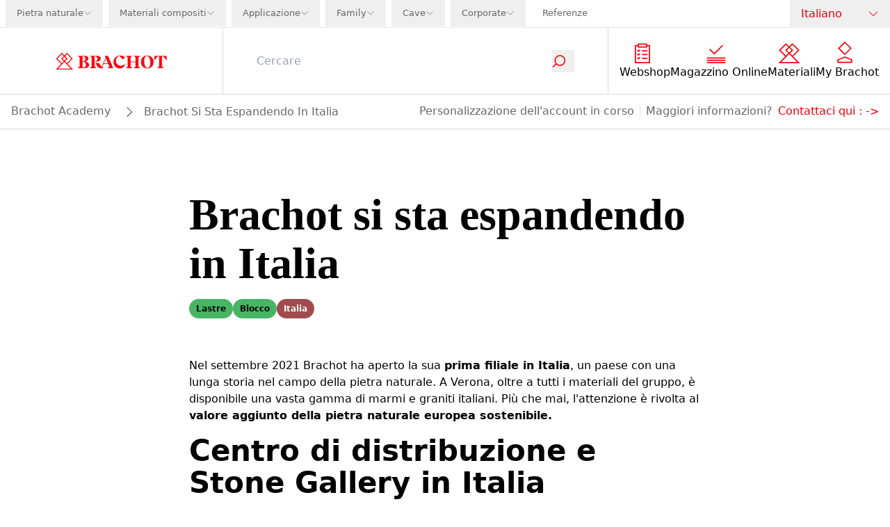

--- FILE ---
content_type: text/html; charset=utf-8
request_url: https://www.brachot.com/it/brachot-academy/stone-gallery-verona/
body_size: 29758
content:
<!DOCTYPE html><html lang="it"><head><link rel="preload" as="image" imageSrcSet="https://a.storyblok.com/f/236904/178x27/b52731b2ce/logo-navigation.svg/m/640x0 640w, https://a.storyblok.com/f/236904/178x27/b52731b2ce/logo-navigation.svg/m/750x0 750w, https://a.storyblok.com/f/236904/178x27/b52731b2ce/logo-navigation.svg/m/828x0 828w, https://a.storyblok.com/f/236904/178x27/b52731b2ce/logo-navigation.svg/m/1080x0 1080w, https://a.storyblok.com/f/236904/178x27/b52731b2ce/logo-navigation.svg/m/1200x0 1200w, https://a.storyblok.com/f/236904/178x27/b52731b2ce/logo-navigation.svg/m/1920x0 1920w, https://a.storyblok.com/f/236904/178x27/b52731b2ce/logo-navigation.svg/m/2048x0 2048w, https://a.storyblok.com/f/236904/178x27/b52731b2ce/logo-navigation.svg/m/3840x0 3840w" imageSizes="100vw" fetchpriority="high"/><meta charSet="utf-8" class="jsx-1376759188"/><meta name="viewport" content="width=device-width, initial-scale=1.0" class="jsx-1376759188"/><link rel="canonical" href="https://www.brachot.com/it/brachot-academy/stone-gallery-verona/"/><title>Stone Gallery Verona - Italia</title><meta name="title" content="Stone Gallery Verona - Italia"/><meta name="description" content="Da Brachot Verona sono disponibili marmi e graniti italiani, insieme a tutti gli altri materiali del gruppo. Più che mai, l&#x27;attenzione è rivolta al valore aggiunto della pietra naturale europea sostenibile."/><meta name="facebook-domain-verification" content="17r4b8zpqy7m9mg5fv0byth7nj8cjw"/><meta name="msvalidate.01" content="403B139F4F752335EF0A88B680E3EFF3"/><link href="https://www.brachot.com/de/brachot-academy/stone-gallery-verona/" rel="alternate" hrefLang="de"/><link href="https://www.brachot.com/en/brachot-academy/stone-gallery-verona/" rel="alternate" hrefLang="en"/><link href="https://www.brachot.com/fr/brachot-academy/stone-gallery-verona/" rel="alternate" hrefLang="fr"/><link href="https://www.brachot.com/it/brachot-academy/stone-gallery-verona/" rel="alternate" hrefLang="it"/><link href="https://www.brachot.com/nl/brachot-academy/stone-gallery-verona/" rel="alternate" hrefLang="nl"/><link href="https://www.brachot.com/pl/brachot-academy/stone-gallery-verona/" rel="alternate" hrefLang="pl"/><link href="https://www.brachot.com/en/brachot-academy/stone-gallery-verona/" rel="alternate" hrefLang="x-default"/><meta name="next-head-count" content="16"/><link rel="preconnect" href="https://cookie-cdn.cookiepro.com" crossorigin="anonymous"/><link rel="dns-prefetch" href="https://www.googletagmanager.com"/><link rel="dns-prefetch" href="//cookie-cdn.cookiepro.com"/><link rel="preconnect" href="https://cdn.cookielaw.org"/><link rel="preconnect" href="https://wwww.googletagmanager.com"/><link rel="preload" href="/_next/static/media/784dde054a39d21c-s.p.woff2" as="font" type="font/woff2" crossorigin="anonymous" data-next-font="size-adjust"/><link rel="preload" href="/_next/static/media/ed1d977fdf5d66e1-s.p.woff2" as="font" type="font/woff2" crossorigin="anonymous" data-next-font="size-adjust"/><link rel="preload" href="/_next/static/media/98936dd0cf8e785b-s.p.woff2" as="font" type="font/woff2" crossorigin="anonymous" data-next-font="size-adjust"/><link rel="preload" href="/_next/static/media/aa0b7698b4114d67-s.p.woff2" as="font" type="font/woff2" crossorigin="anonymous" data-next-font="size-adjust"/><link rel="preload" href="/_next/static/css/6de7df49970ea182.css" as="style"/><link rel="stylesheet" href="/_next/static/css/6de7df49970ea182.css" data-n-g=""/><link rel="preload" href="/_next/static/css/b6a9ba9df0d87264.css" as="style"/><link rel="stylesheet" href="/_next/static/css/b6a9ba9df0d87264.css" data-n-p=""/><link rel="preload" href="/_next/static/css/3ad205e6f1334ef9.css" as="style"/><link rel="stylesheet" href="/_next/static/css/3ad205e6f1334ef9.css"/><noscript data-n-css=""></noscript><script defer="" nomodule="" src="/_next/static/chunks/polyfills-42372ed130431b0a.js"></script><script defer="" src="/_next/static/chunks/8867-9af46c20a185ac35.js"></script><script defer="" src="/_next/static/chunks/277-3aed5cfd803ac309.js"></script><script defer="" src="/_next/static/chunks/3149.ade93c6d06923f91.js"></script><script defer="" src="/_next/static/chunks/2188.56f30d8e59480728.js"></script><script defer="" src="/_next/static/chunks/4182.8c591fef36fc8948.js"></script><script defer="" src="/_next/static/chunks/7072.a09a463cb79a4506.js"></script><script defer="" src="/_next/static/chunks/6198.d412ca582232f6d8.js"></script><script defer="" src="/_next/static/chunks/6386.e5ec6ed4c18ee541.js"></script><script defer="" src="/_next/static/chunks/315.6cb8fdc1f27d00c1.js"></script><script defer="" src="/_next/static/chunks/6415.eb2ffb69df36fb68.js"></script><script src="/_next/static/chunks/webpack-d15ac1e4c7b4b115.js" defer=""></script><script src="/_next/static/chunks/framework-f58da929acb9c6ee.js" defer=""></script><script src="/_next/static/chunks/main-245cd8dc6345f2c9.js" defer=""></script><script src="/_next/static/chunks/pages/_app-1d92b7a6c9c02c37.js" defer=""></script><script src="/_next/static/chunks/5c0b189e-056a0ab678431e13.js" defer=""></script><script src="/_next/static/chunks/1476-86c9c80ecda14897.js" defer=""></script><script src="/_next/static/chunks/5929-619275c9d3182da1.js" defer=""></script><script src="/_next/static/chunks/4955-1c34e283e6c73482.js" defer=""></script><script src="/_next/static/chunks/9460-2350b409d69bfa48.js" defer=""></script><script src="/_next/static/chunks/8432-74c37eb643353a6c.js" defer=""></script><script src="/_next/static/chunks/598-8666245e2628d291.js" defer=""></script><script src="/_next/static/chunks/8238-a89b443602e1d12d.js" defer=""></script><script src="/_next/static/chunks/3356-691ff1b6b21f3a87.js" defer=""></script><script src="/_next/static/chunks/2519-5e9591b2ea050378.js" defer=""></script><script src="/_next/static/chunks/2127-d7c45443c91b72b9.js" defer=""></script><script src="/_next/static/chunks/71-65bd503423fc4bf9.js" defer=""></script><script src="/_next/static/chunks/1037-48a618c16a468351.js" defer=""></script><script src="/_next/static/chunks/pages/%5B%5B...slug%5D%5D-22517263e9108d89.js" defer=""></script><script src="/_next/static/AVnvLKxcij91tiejXl-js/_buildManifest.js" defer=""></script><script src="/_next/static/AVnvLKxcij91tiejXl-js/_ssgManifest.js" defer=""></script><style id="__jsx-1376759188">:root{--font-markpro:'__markPro_9d944c', '__markPro_Fallback_9d944c';--font-beirut:'__beirut_b52921', '__beirut_Fallback_b52921'}</style></head><body class="bg-white"><noscript><iframe src="https://www.googletagmanager.com/ns.html?id=GTM-MGD4HPN" height="0" width="0" style="display:none;visibility:hidden"></iframe></noscript><div id="__next"><div class=""><nav class="sticky pointer-events-auto bg-brachotWhite top-0 z-50 " id="navigation"><div class="relative z-[150] hidden h-10 w-full items-center justify-between border-b border-brachotBorder lg:flex"><div class="flex h-full w-full justify-between "><ul class="flex list-none items-center justify-between"><li class="flex h-full items-center text-midItem "><div class="h-full pb-px xl:pl-2  text-brachotGray text-brachotGray" data-headlessui-state=""><button class="h-full" id="headlessui-menu-button-:Realf6:" type="button" aria-haspopup="menu" aria-expanded="false" data-headlessui-state=""><div class="flex h-full items-center gap-x-2 px-2 xl:px-4"><div class="">Pietra naturale</div><div class="relative h-3 w-3 "><img alt="icon_dropdown" loading="lazy" decoding="async" data-nimg="fill" class="object-contain object-center" style="position:absolute;height:100%;width:100%;left:0;top:0;right:0;bottom:0;color:transparent" src="/_next/static/media/icon_dropdown_gray.ee7ce3d9.svg"/></div></div></button></div></li><li class="flex h-full items-center text-midItem "><div class="h-full pb-px xl:pl-2  text-brachotGray text-brachotGray" data-headlessui-state=""><button class="h-full" id="headlessui-menu-button-:Reilf6:" type="button" aria-haspopup="menu" aria-expanded="false" data-headlessui-state=""><div class="flex h-full items-center gap-x-2 px-2 xl:px-4"><div class="">Materiali compositi</div><div class="relative h-3 w-3 "><img alt="icon_dropdown" loading="lazy" decoding="async" data-nimg="fill" class="object-contain object-center" style="position:absolute;height:100%;width:100%;left:0;top:0;right:0;bottom:0;color:transparent" src="/_next/static/media/icon_dropdown_gray.ee7ce3d9.svg"/></div></div></button></div></li><li class="flex h-full items-center text-midItem "><div class="h-full pb-px xl:pl-2  text-brachotGray text-brachotGray" data-headlessui-state=""><button class="h-full" id="headlessui-menu-button-:Reqlf6:" type="button" aria-haspopup="menu" aria-expanded="false" data-headlessui-state=""><div class="flex h-full items-center gap-x-2 px-2 xl:px-4"><div class="">Applicazione</div><div class="relative h-3 w-3 "><img alt="icon_dropdown" loading="lazy" decoding="async" data-nimg="fill" class="object-contain object-center" style="position:absolute;height:100%;width:100%;left:0;top:0;right:0;bottom:0;color:transparent" src="/_next/static/media/icon_dropdown_gray.ee7ce3d9.svg"/></div></div></button></div></li><li class="flex h-full items-center text-midItem "><div class="h-full pb-px xl:pl-2  text-brachotGray text-brachotGray" data-headlessui-state=""><button class="h-full" id="headlessui-menu-button-:Rf2lf6:" type="button" aria-haspopup="menu" aria-expanded="false" data-headlessui-state=""><div class="flex h-full items-center gap-x-2 px-2 xl:px-4"><div class="">Family</div><div class="relative h-3 w-3 "><img alt="icon_dropdown" loading="lazy" decoding="async" data-nimg="fill" class="object-contain object-center" style="position:absolute;height:100%;width:100%;left:0;top:0;right:0;bottom:0;color:transparent" src="/_next/static/media/icon_dropdown_gray.ee7ce3d9.svg"/></div></div></button></div></li><li class="flex h-full items-center text-midItem "><div class="h-full pb-px xl:pl-2  text-brachotGray text-brachotGray" data-headlessui-state=""><button class="h-full" id="headlessui-menu-button-:Rfalf6:" type="button" aria-haspopup="menu" aria-expanded="false" data-headlessui-state=""><div class="flex h-full items-center gap-x-2 px-2 xl:px-4"><div class="">Cave</div><div class="relative h-3 w-3 "><img alt="icon_dropdown" loading="lazy" decoding="async" data-nimg="fill" class="object-contain object-center" style="position:absolute;height:100%;width:100%;left:0;top:0;right:0;bottom:0;color:transparent" src="/_next/static/media/icon_dropdown_gray.ee7ce3d9.svg"/></div></div></button></div></li><li class="flex h-full items-center text-midItem "><div class="h-full pb-px xl:pl-2  text-brachotGray text-brachotGray" data-headlessui-state=""><button class="h-full" id="headlessui-menu-button-:Rfilf6:" type="button" aria-haspopup="menu" aria-expanded="false" data-headlessui-state=""><div class="flex h-full items-center gap-x-2 px-2 xl:px-4"><div class="">Corporate</div><div class="relative h-3 w-3 "><img alt="icon_dropdown" loading="lazy" decoding="async" data-nimg="fill" class="object-contain object-center" style="position:absolute;height:100%;width:100%;left:0;top:0;right:0;bottom:0;color:transparent" src="/_next/static/media/icon_dropdown_gray.ee7ce3d9.svg"/></div></div></button></div></li><li class="flex h-full items-center text-midItem "><a target="" class="flex h-full items-center border-none  pb-px pl-2 xl:pl-6 text-brachotGray " href="/it/referenze/">Referenze</a></li></ul></div><div class="relative z-20 flex min-w-[9rem] justify-center"><div class="relative z-100 mx-auto w-full cursor-pointer text-brachotGray" data-headlessui-state=""><button class="px-4 h-full w-full font-bold py-2" id="headlessui-listbox-button-:R1n5f6:" type="button" aria-haspopup="listbox" aria-expanded="false" data-headlessui-state=""><div class="flex justify-between items-center"><div class="font-normal text-nowrap text-brachotRed">Italiano</div><div class="ml-1 h-4 w-4"><img alt="icon_dropdown" loading="lazy" width="48" height="48" decoding="async" data-nimg="1" style="color:transparent" src="/_next/static/media/icon_dropdown_red.87192f74.svg"/></div></div></button></div></div></div><div class="pointer-events-active"><div class="pointer-events-auto"><div class="mb-16 flex h-16 w-full flex-wrap items-center bg-brachotWhite lg:mb-0 lg:h-24 border-b border-brachotMediumGray"><div class="z-50 flex h-full w-2/4 justify-start pl-4 lg:z-0 lg:w-3/12 lg:justify-center lg:pl-0"><a class="relative my-2 w-full max-w-[18rem] cursor-pointer lg:top-0 lg:my-4 lg:w-2/4" href="/it/"><div class="relative w-full h-full justify-center flex"><img alt="logo" fetchpriority="high" decoding="async" data-nimg="fill" class="object-contain" style="position:absolute;height:100%;width:100%;left:0;top:0;right:0;bottom:0;color:transparent" sizes="100vw" srcSet="https://a.storyblok.com/f/236904/178x27/b52731b2ce/logo-navigation.svg/m/640x0 640w, https://a.storyblok.com/f/236904/178x27/b52731b2ce/logo-navigation.svg/m/750x0 750w, https://a.storyblok.com/f/236904/178x27/b52731b2ce/logo-navigation.svg/m/828x0 828w, https://a.storyblok.com/f/236904/178x27/b52731b2ce/logo-navigation.svg/m/1080x0 1080w, https://a.storyblok.com/f/236904/178x27/b52731b2ce/logo-navigation.svg/m/1200x0 1200w, https://a.storyblok.com/f/236904/178x27/b52731b2ce/logo-navigation.svg/m/1920x0 1920w, https://a.storyblok.com/f/236904/178x27/b52731b2ce/logo-navigation.svg/m/2048x0 2048w, https://a.storyblok.com/f/236904/178x27/b52731b2ce/logo-navigation.svg/m/3840x0 3840w" src="https://a.storyblok.com/f/236904/178x27/b52731b2ce/logo-navigation.svg/m/3840x0"/><div class="flex-col flex items-end absolute w-full bottom-4 px-4"></div></div></a></div><div class="flex h-full w-2/4 justify-end pr-2 brightness-0 lg:hidden"><button type="button" class="relative w-12"><img alt="icon_menu" loading="lazy" decoding="async" data-nimg="fill" style="position:absolute;height:100%;width:100%;left:0;top:0;right:0;bottom:0;color:transparent" src="/_next/static/media/icon_menu_black.adb5ee33.svg"/></button></div><div class="lg:pointer-events-auto lg:opacity-100 h-full  w-screen items-center bg-brachotWhite transition-opacity duration-100 lg:flex lg:w-9/12"><div class="relative z-100 flex h-full items-center px-4 lg:w-10/12 lg:px-12 border-y lg:border-y-0 lg:border-x border-brachotMediumGray"><div class="w-full transition-transform duration-300 translate-y-0 "><form class="flex justify-between lg:border-b-0"><input class="w-full border-0 bg-transparent placeholder-gray-400 caret-brachotRed outline-0" type="text" placeholder="Cercare" value=""/><button type="submit"><div class="scale-75 w-10 pr-8 transition-transform duration-300 lg:w-6 lg:scale-100"><div class="relative h-8 w-8 lg:w-5"><img alt="icon_search" loading="lazy" decoding="async" data-nimg="fill" class="object-contain" style="position:absolute;height:100%;width:100%;left:0;top:0;right:0;bottom:0;color:transparent" src="/_next/static/media/icon_search.0df22009.svg"/></div></div></button></form></div></div><ul class="hidden h-fit list-none flex-wrap justify-around gap-x-4 gap-y-6 px-4 lg:flex lg:min-w-[308px] lg:shrink-0"><li><a target="" class="flex items-center h-16 flex-col justify-center" href="/it/prodotti/"><div class="mb-px mr-2 flex max-w-[2rem] items-center justify-center"><img alt="" loading="lazy" width="48" height="48" decoding="async" data-nimg="1" style="color:transparent" src="https://a.storyblok.com/f/236904/150x150/0380eb155a/products.svg"/></div><p class="text-center text-brachotBlack">Webshop</p></a></li><li><a target="" class="flex items-center h-16 flex-col justify-center" href="/it/magazzino-online/"><div class="mb-px mr-2 flex max-w-[2rem] items-center justify-center"><img alt="" loading="lazy" width="48" height="48" decoding="async" data-nimg="1" style="color:transparent" src="https://a.storyblok.com/f/236904/150x150/ead0b12a7c/livestock.svg"/></div><p class="text-center text-brachotBlack">Magazzino Online</p></a></li><li><a target="" class="flex items-center h-16 flex-col justify-center" href="/it/materiali/"><div class="mb-px mr-2 flex max-w-[2rem] items-center justify-center"><img alt="" loading="lazy" width="48" height="48" decoding="async" data-nimg="1" style="color:transparent" src="https://a.storyblok.com/f/236904/150x150/2fb8bf0b66/familymembers.svg"/></div><p class="text-center text-brachotBlack">Materiali</p></a></li><li><a target="" class="flex items-center h-16 flex-col justify-center" href="/it/accedi/"><div class="mb-px mr-2 flex max-w-[2rem] items-center justify-center"><img alt="" loading="lazy" width="48" height="48" decoding="async" data-nimg="1" style="color:transparent" src="https://a.storyblok.com/f/236904/48x48/3289e85afd/icon_my_brachot.svg"/></div><p class="text-center text-brachotBlack">My Brachot</p></a></li></ul></div></div></div><div class=" pointer-events-auto opacity-100 relative flex w-full border-b lg:border-t-0 border-b-brachotMediumGray bg-brachotWhite px-4 py-3 transition-opacity duration-100 lg:bottom-0 lg:translate-y-0"><div class="flex  gap-y-2 flex-wrap"><div class="flex items-center"><a target="" class="break-words border-b border-b-brachotWhite capitalize text-brachotGray hover:border-b-brachotGray " href="/it/brachot-academy/">brachot academy</a></div><div class="flex items-center"><div class="m-auto ml-4 h-4 w-4 rotate-180 bg-contain bg-no-repeat grayscale Breadcrumb_inbetween__AO8yy"></div><span class="ml-4 break-words capitalize text-brachotGray">Brachot si sta espandendo in Italia</span></div></div><div class="hidden grow lg:block"></div><div class="hidden text-brachotGray lg:block"><div class="flex flex-wrap gap-2 lg:gap-4"><p class="mr-2 border-r border-r-brachotBorder pr-2  ">Personalizzazione dell&#x27;account in corso</p>Maggiori informazioni?<a target="" class="ml-2 hover:border-b hover:border-b-brachotRed" href="/it/contatti/">Contattaci qui :<!-- --> -&gt;</a></div></div></div><div class="pointer-events-auto opacity-100 block border-b border-b-brachotMediumGray bg-brachotWhite px-4 py-3 text-brachotGray lg:hidden"><div class="flex flex-wrap gap-2 lg:gap-4"><p class="mr-2 border-r border-r-brachotBorder pr-2  ">Personalizzazione dell&#x27;account in corso</p>Maggiori informazioni?<a target="" class="ml-2 hover:border-b hover:border-b-brachotRed" href="/it/contatti/">Contattaci qui :<!-- --> -&gt;</a></div></div><div class="lg:hidden"><div class="w-screen h5-like h-full fixed top-0 z-100 bg-brachotWhite pointer-events-auto transition-transform duration-500 translate-x-full flex flex-col overflow-x-hidden overflow-y-scroll"><div class="flex h-16 w-full items-center justify-between bg-brachotBlack py-4 px-4"><div class="flex"><div class="h5-like mb-0 normal-case text-brachotWhite">Menu</div></div><button type="button" aria-label="Disable menu" class="h-4 w-5 MobileNavigationHeader_cross__a_LJE pointer"></button></div><ul class="flex flex-col"><li><a target="" class="flex items-center flex h-16 items-center border-b border-b-brachotBorder px-4" href="/it/prodotti/"><div class="mb-px mr-2 flex max-w-[2rem] items-center justify-center"><img alt="" loading="lazy" width="48" height="48" decoding="async" data-nimg="1" style="color:transparent" src="https://a.storyblok.com/f/236904/150x150/0380eb155a/products.svg"/></div><p class="text-center text-brachotBlack">Webshop</p></a></li><li><a target="" class="flex items-center flex h-16 items-center border-b border-b-brachotBorder px-4" href="/it/magazzino-online/"><div class="mb-px mr-2 flex max-w-[2rem] items-center justify-center"><img alt="" loading="lazy" width="48" height="48" decoding="async" data-nimg="1" style="color:transparent" src="https://a.storyblok.com/f/236904/150x150/ead0b12a7c/livestock.svg"/></div><p class="text-center text-brachotBlack">Magazzino Online</p></a></li><li><a target="" class="flex items-center flex h-16 items-center border-b border-b-brachotBorder px-4" href="/it/materiali/"><div class="mb-px mr-2 flex max-w-[2rem] items-center justify-center"><img alt="" loading="lazy" width="48" height="48" decoding="async" data-nimg="1" style="color:transparent" src="https://a.storyblok.com/f/236904/150x150/2fb8bf0b66/familymembers.svg"/></div><p class="text-center text-brachotBlack">Materiali</p></a></li><li><a target="" class="flex items-center flex h-16 items-center border-b border-b-brachotBorder px-4" href="/it/accedi/"><div class="mb-px mr-2 flex max-w-[2rem] items-center justify-center"><img alt="" loading="lazy" width="48" height="48" decoding="async" data-nimg="1" style="color:transparent" src="https://a.storyblok.com/f/236904/48x48/3289e85afd/icon_my_brachot.svg"/></div><p class="text-center text-brachotBlack">My Brachot</p></a></li></ul><a target="" class="flex h-16 w-full items-center border-b border-b-brachotBorder p-4 text-brachotGray" href="/it/accedi/">Accedi </a><ul class="mt-auto"><li class=""><button type="button" class="flex  h-16 w-full text-brachotGray  items-center border-b border-b-brachotBorder px-4 MobileMainMenu_arrowBg__n3bdn">Pietra naturale</button></li><li class=""><button type="button" class="flex  h-16 w-full text-brachotGray  items-center border-b border-b-brachotBorder px-4 MobileMainMenu_arrowBg__n3bdn">Materiali compositi</button></li><li class=""><button type="button" class="flex  h-16 w-full text-brachotGray  items-center border-b border-b-brachotBorder px-4 MobileMainMenu_arrowBg__n3bdn">Applicazione</button></li><li class=""><button type="button" class="flex  h-16 w-full text-brachotGray  items-center border-b border-b-brachotBorder px-4 MobileMainMenu_arrowBg__n3bdn">Family</button></li><li class=""><button type="button" class="flex  h-16 w-full text-brachotGray  items-center border-b border-b-brachotBorder px-4 MobileMainMenu_arrowBg__n3bdn">Cave</button></li><li class=""><button type="button" class="flex  h-16 w-full text-brachotGray  items-center border-b border-b-brachotBorder px-4 MobileMainMenu_arrowBg__n3bdn">Corporate</button></li><li class=""><a target="" class="flex h-16 w-full items-center border-b border-b-brachotBorder px-4 text-brachotGray  " href="/it/referenze/">Referenze</a></li></ul><button type="button" class="flex h-16 w-full items-center border-b border-b-brachotBorder px-4 py-6 text-brachotGray MobileMainMenu_arrowBg__n3bdn">Lingua</button><div class="relative my-8 min-h-[2rem] w-full"><div class="relative w-full h-full justify-center flex"><img alt="logo" loading="lazy" width="178" height="27" decoding="async" data-nimg="1" style="color:transparent" srcSet="https://a.storyblok.com/f/236904/178x27/b52731b2ce/logo-navigation.svg/m/256x0 1x, https://a.storyblok.com/f/236904/178x27/b52731b2ce/logo-navigation.svg/m/384x0 2x" src="https://a.storyblok.com/f/236904/178x27/b52731b2ce/logo-navigation.svg/m/384x0"/><div class="flex-col flex items-end absolute w-full bottom-4 px-4"></div></div></div></div><div class="w-screen h5-like h-full fixed top-0 z-100 bg-brachotWhite pointer-events-auto transition-transform duration-500 translate-x-full flex flex-col overflow-x-hidden overflow-y-scroll"><div class="flex h-16 w-full items-center justify-between bg-brachotBlack py-4 px-4"><div class="flex"><button type="button" aria-label="Disable sub menu" class="MobileNavigationHeader_return__Ja8LI makeWhite mr-4 h-5 w-4"></button><div class="h5-like mb-0 normal-case text-brachotWhite"></div></div><button type="button" aria-label="Disable menu" class="h-4 w-5 MobileNavigationHeader_cross__a_LJE pointer"></button></div><ul></ul><div class="relative my-8 min-h-[2rem] w-full"><div class="relative w-full h-full justify-center flex"><img alt="logo" loading="lazy" width="178" height="27" decoding="async" data-nimg="1" style="color:transparent" srcSet="https://a.storyblok.com/f/236904/178x27/b52731b2ce/logo-navigation.svg/m/256x0 1x, https://a.storyblok.com/f/236904/178x27/b52731b2ce/logo-navigation.svg/m/384x0 2x" src="https://a.storyblok.com/f/236904/178x27/b52731b2ce/logo-navigation.svg/m/384x0"/><div class="flex-col flex items-end absolute w-full bottom-4 px-4"></div></div></div></div></div></div></nav><div class="flex min-h-[calc(100vh-11.7rem)] flex-col"><div class="flex-1"><div><main class="jsx-1376759188 "><section class="py-6 gridContainer px-4 lg:px-0"><div class="containerSection sectionContainer"><div class="w-full containerSmall"><h1 class="mt-16 font-bold text-brachotBlack">Brachot si sta espandendo in Italia</h1><h2 class="my-4 text-brachotBlack"></h2><div class="flex flex-wrap gap-2"><span class="rounded-full py-[6px] px-[10px] text-xs font-bold flex gap-2 items-center text-center text-black" style="background-color:#47B564">Lastre</span><span class="rounded-full py-[6px] px-[10px] text-xs font-bold flex gap-2 items-center text-center text-black" style="background-color:#47B564">Blocco</span><span class="rounded-full py-[6px] px-[10px] text-xs font-bold flex gap-2 items-center text-center text-white" style="background-color:#A04C4E">Italia</span></div></div></div></section><section class="richtext py-6 gridContainer px-4 lg:px-0 lg:py-8"><div class="containerSection sectionContainer"><div class="w-full containerSmall"><div class="richtext undefined"><p>Nel settembre 2021 Brachot ha aperto la sua <strong>prima filiale in Italia</strong>, un paese con una lunga storia nel campo della pietra naturale. A Verona, oltre a tutti i materiali del gruppo, è disponibile una vasta gamma di marmi e graniti italiani. Più che mai, l'attenzione è rivolta al <strong>valore aggiunto della pietra naturale europea sostenibile.</strong></p>
<h2>Centro di distribuzione e Stone Gallery in Italia</h2>
<p>L’Italia è un mercato importante per la pietra naturale e dei materiali compositi quali il quarzo composito e la ceramica. La nuova filiale di Brachot si trova a <strong>Verona</strong>, una sede strategica e facilmente accessibile che rappresenta anche l'epicentro del mercato italiano della pietra naturale e dei materiali compositi.&nbsp; Attualmente, Brachot distribuisce <strong>i suoi blocchi, lastre, piastrelle e progetti</strong> in pietra naturale, ceramica, terrazzo, quarzo e marmo composito in tutto il mondo in modo rapido.<br>
<br>
Oltre a essere un centro di distribuzione, la nostra nuova filiale italiana è costituita anche da una nuovissima <strong>Stone Gallery con adiacente un’ area di stoccaggio dei blocchi</strong>. A catturare l'attenzione è la parete di vetro alta più di un metro che proietta la luce naturale sui nostri materiali. È l'occasione ideale per scoprire le nostre pietre naturali per tutti i tipi di applicazioni come cucine, bagni, pavimenti, rivestimenti, ...</p>
</div></div></div></section><div><section class="py-6 gridContainer px-4 lg:px-0 lg:py-8"><div class="containerSection sectionContainer"><div class="w-full containerFull"><div class="flex flex-col items-center justify-between gap-2 lg:flex-row lg:items-start"><span class="relative w-full a-like"><div class="relative w-full h-full justify-center flex"><img alt="" loading="lazy" width="450" height="350" decoding="async" data-nimg="1" style="color:transparent" srcSet="https://a.storyblok.com/f/236904/450x350/c4b021b08d/brachot-verona-stone-gallery-slabs.jpg/m/640x0 1x, https://a.storyblok.com/f/236904/450x350/c4b021b08d/brachot-verona-stone-gallery-slabs.jpg/m/1080x0 2x" src="https://a.storyblok.com/f/236904/450x350/c4b021b08d/brachot-verona-stone-gallery-slabs.jpg/m/1080x0"/><div class="flex-col flex items-end absolute w-full bottom-4 px-4"></div></div></span><span class="relative w-full a-like"><div class="relative w-full h-full justify-center flex"><img alt="" loading="lazy" width="450" height="350" decoding="async" data-nimg="1" style="color:transparent" srcSet="https://a.storyblok.com/f/236904/450x350/006d63c366/brachot-verona-block-parc.jpg/m/640x0 1x, https://a.storyblok.com/f/236904/450x350/006d63c366/brachot-verona-block-parc.jpg/m/1080x0 2x" src="https://a.storyblok.com/f/236904/450x350/006d63c366/brachot-verona-block-parc.jpg/m/1080x0"/><div class="flex-col flex items-end absolute w-full bottom-4 px-4"></div></div></span><span class="relative w-full a-like"><div class="relative w-full h-full justify-center flex"><img alt="" loading="lazy" width="450" height="350" decoding="async" data-nimg="1" style="color:transparent" srcSet="https://a.storyblok.com/f/236904/450x350/e26388c0dd/brachot-verona-trucks.jpg/m/640x0 1x, https://a.storyblok.com/f/236904/450x350/e26388c0dd/brachot-verona-trucks.jpg/m/1080x0 2x" src="https://a.storyblok.com/f/236904/450x350/e26388c0dd/brachot-verona-trucks.jpg/m/1080x0"/><div class="flex-col flex items-end absolute w-full bottom-4 px-4"></div></div></span></div></div></div></section></div><section class="richtext py-6 gridContainer px-4 lg:px-0 lg:py-8"><div class="containerSection sectionContainer"><div class="w-full containerSmall"><div class="richtext undefined">
<h2>Qualità e sostenibilità in tutto il mondo</h2>
<p>Oltre ai vantaggi logistici, Verona, e l’Italia in genere, presentano molti altri vantaggi. Questa filiale ci offre anche la possibilità di scoprire <strong>nuovi mercati</strong> e, quindi, di consolidare ancora di più il nostro ruolo di protagonisti nel mercato internazionale. Inoltre, rappresenta un'ottima opportunità per rafforzare la nostra posizione nell'approvvigionamento e nella produzione di marmi e graniti italiani.<br>
<br>
Questa nuova sede è lo spazio ideale per mettere ancora di più sotto i riflettori la nostra vastissima gamma di prodotti. A Verona sono disponibili pietre naturali e materiali compositi come ceramica, terrazzo, marmo e quarzo composito provenienti da tutto il gruppo. Questo permette al mondo intero e, in particolare, ai molti rappresentanti locali dell'industria della pietra naturale di conoscere i <strong>blocchi, le lastre e le piastrelle di Brachot</strong>, nonché materiali provenienti dalle nostre cave come il Kilkenny Limestone, Granitarn, Larvik Granite e Cameleon.</p>
</div></div></div></section><div><section class="py-6 gridContainer px-4 lg:px-0 lg:py-8"><div class="containerSection sectionContainer"><div class="w-full containerFull"><div class="flex flex-col items-center justify-between gap-2 lg:flex-row lg:items-start"><span class="relative w-full a-like"><div class="relative w-full h-full justify-center flex"><img alt="" loading="lazy" width="450" height="350" decoding="async" data-nimg="1" style="color:transparent" srcSet="https://a.storyblok.com/f/236904/450x350/c90ebde389/brachot-verona-block.jpg/m/640x0 1x, https://a.storyblok.com/f/236904/450x350/c90ebde389/brachot-verona-block.jpg/m/1080x0 2x" src="https://a.storyblok.com/f/236904/450x350/c90ebde389/brachot-verona-block.jpg/m/1080x0"/><div class="flex-col flex items-end absolute w-full bottom-4 px-4"></div></div></span><span class="relative w-full a-like"><div class="relative w-full h-full justify-center flex"><img alt="" loading="lazy" width="450" height="350" decoding="async" data-nimg="1" style="color:transparent" srcSet="https://a.storyblok.com/f/236904/450x350/500a24a331/brachot-verona-stone-gallery-slabs-hallway.jpg/m/640x0 1x, https://a.storyblok.com/f/236904/450x350/500a24a331/brachot-verona-stone-gallery-slabs-hallway.jpg/m/1080x0 2x" src="https://a.storyblok.com/f/236904/450x350/500a24a331/brachot-verona-stone-gallery-slabs-hallway.jpg/m/1080x0"/><div class="flex-col flex items-end absolute w-full bottom-4 px-4"></div></div></span><span class="relative w-full a-like"><div class="relative w-full h-full justify-center flex"><img alt="" loading="lazy" width="450" height="350" decoding="async" data-nimg="1" style="color:transparent" srcSet="https://a.storyblok.com/f/236904/450x350/76cd10fcb5/brachot-verona-blocks-zoom.jpg/m/640x0 1x, https://a.storyblok.com/f/236904/450x350/76cd10fcb5/brachot-verona-blocks-zoom.jpg/m/1080x0 2x" src="https://a.storyblok.com/f/236904/450x350/76cd10fcb5/brachot-verona-blocks-zoom.jpg/m/1080x0"/><div class="flex-col flex items-end absolute w-full bottom-4 px-4"></div></div></span></div></div></div></section></div><section class="richtext py-6 gridContainer px-4 lg:px-0 lg:py-8"><div class="containerSection sectionContainer"><div class="w-full containerSmall"><div class="richtext undefined">
<p>In breve, questa espansione fa parte di una visione di futuro in cui ci impegniamo costantemente a ottenere materiali <strong>sostenibili e di alta qualità </strong>che creano un valore aggiunto. Siamo sempre alla ricerca della migliore qualità, non solo in termini di materiali ma anche quando si tratta di servizi: dall'estrazione alla produzione, fino alla fornitura e all'assistenza post-vendita. In qualità di <strong>innovatori tecnici</strong>, investiamo costantemente nell'ottimizzazione, nello sviluppo, nell'automazione e nella digitalizzazione delle nostre filiali in tutto il mondo. Tutti questi investimenti puntano alla sostenibilità e al futuro.</p>
</div></div></div></section><div></div></main></div><span hidden="" style="position:fixed;top:1px;left:1px;width:1px;height:0;padding:0;margin:-1px;overflow:hidden;clip:rect(0, 0, 0, 0);white-space:nowrap;border-width:0;display:none"></span></div><footer><div class="bg-brachotRed"><section class="py-6 gridContainer px-4 lg:px-0"><div class="containerSection sectionContainer"><div class="w-full containerFull"><div class="m-auto flex w-full flex-col items-center justify-center bg-brachotRed lg:flex-row"><div class="h-full"><div class="relative mt-8 flex w-full flex-col justify-center lg:ml-4 lg:mr-8 lg:mt-0 lg:w-2/12 lg:min-w-[20rem] lg:self-end lg:py-12 lg:pr-8"><div class="flex flex-col"><div class="relative h-32 w-[50vw] lg:w-full"><a href="/it/"><div class="cursor-pointer w-full h-full"><div class="relative w-full h-full justify-center flex"><img alt="logo" loading="lazy" decoding="async" data-nimg="fill" class="object-contain" style="position:absolute;height:100%;width:100%;left:0;top:0;right:0;bottom:0;color:transparent" sizes="100vw" srcSet="https://a.storyblok.com/f/236904/180x128/480d0d3eb8/brachot-white.svg/m/640x0 640w, https://a.storyblok.com/f/236904/180x128/480d0d3eb8/brachot-white.svg/m/750x0 750w, https://a.storyblok.com/f/236904/180x128/480d0d3eb8/brachot-white.svg/m/828x0 828w, https://a.storyblok.com/f/236904/180x128/480d0d3eb8/brachot-white.svg/m/1080x0 1080w, https://a.storyblok.com/f/236904/180x128/480d0d3eb8/brachot-white.svg/m/1200x0 1200w, https://a.storyblok.com/f/236904/180x128/480d0d3eb8/brachot-white.svg/m/1920x0 1920w, https://a.storyblok.com/f/236904/180x128/480d0d3eb8/brachot-white.svg/m/2048x0 2048w, https://a.storyblok.com/f/236904/180x128/480d0d3eb8/brachot-white.svg/m/3840x0 3840w" src="https://a.storyblok.com/f/236904/180x128/480d0d3eb8/brachot-white.svg/m/3840x0"/><div class="flex-col flex items-end absolute w-full bottom-4 px-4"></div></div></div></a></div><div class="mt-8 border-t border-t-brachotMediumGray pt-6"><div class="flex flex-col items-center"><div class="h3-like body-like mb-2 text-white">Seguici su</div><ul class="flex"><li class="px-1"><a target="_blank" rel="noopener noreferrer" class="h-4 w-4" href="https://www.instagram.com/brachotfamily/"><img alt="listimg" loading="lazy" width="17" height="17" decoding="async" data-nimg="1" style="color:transparent" src="/_next/static/media/social_instagram.18cf57d1.svg"/></a></li><li class="px-1"><a target="_blank" rel="noopener noreferrer" class="h-4 w-4" href="https://www.linkedin.com/company/brachotfamily"><img alt="listimg" loading="lazy" width="17" height="17" decoding="async" data-nimg="1" style="color:transparent" src="/_next/static/media/social_linkedin.f75e3110.svg"/></a></li><li class="px-1"><a target="_blank" rel="noopener noreferrer" class="h-4 w-4" href="https://www.facebook.com/brachotfamily/"><img alt="listimg" loading="lazy" width="17" height="17" decoding="async" data-nimg="1" style="color:transparent" src="/_next/static/media/social_facebook.0d359a44.svg"/></a></li><li class="px-1"><a target="_blank" rel="noopener noreferrer" class="h-4 w-4" href="https://www.youtube.com/channel/UCSYpX7iL1U4PDvTquITxRjQ"><img alt="listimg" loading="lazy" width="24" height="17" decoding="async" data-nimg="1" style="color:transparent" src="/_next/static/media/social_youtube.8fb01524.svg"/></a></li><li class="px-1"><a target="_blank" rel="noopener noreferrer" class="h-4 w-4" href="https://www.pinterest.com/Brachot_family/_saved/"><img alt="listimg" loading="lazy" width="21" height="18" decoding="async" data-nimg="1" style="color:transparent" src="/_next/static/media/social_pinterest.03f9cced.svg"/></a></li></ul></div></div></div></div></div><div class="mt-10 flex w-10/12 flex-col flex-wrap items-center justify-between pb-4 text-center lg:flex-row lg:items-start lg:justify-center lg:pb-16 lg:pl-8 lg:pt-12 "><div class="mb-8 flex flex-col items-center justify-center text-center lg:mx-2 lg:min-w-[12rem] lg:flex-half lg:items-start lg:text-left xl:flex-initial"><button id="headlessui-disclosure-button-:R2cqf6:" type="button" aria-expanded="false" data-headlessui-state=""><div class="h3-like font-sans relative mb-2 flex max-w-[12rem] cursor-pointer items-center justify-center break-words text-center text-h3-mobile normal-case text-white lg:cursor-default lg:text-left">Brachot<span class="absolute left-full ml-2 h-6 w-[8vw] max-w-[1.5rem] transition-transform sm:w-6 sm:max-w-full lg:hidden "><img alt="icon_dropdown" loading="lazy" width="48" height="48" decoding="async" data-nimg="1" style="color:transparent" src="/_next/static/media/icon_dropdown.87192f74.svg"/></span></div></button><div class="hidden lg:block"><div id="headlessui-disclosure-panel-:R4cqf6:" data-headlessui-state=""><ul class="list-none"><li class="mt-2"><a target="" class="no-link-styling pb-px hover:border-b" href="/it/su-brachot/">Su Brachot</a></li><li class="mt-2"><a target="" class="no-link-styling pb-px hover:border-b" href="/it/brachot-academy/">Brachot Academy</a></li><li class="mt-2"><a target="" class="no-link-styling pb-px hover:border-b" href="https://www.brachot.com/it/brachot-academy/?category=downloads">Scarica guide e brochure</a></li><li class="mt-2"><a target="" class="no-link-styling pb-px hover:border-b" href="/it/posizioni/">Posizioni</a></li><li class="mt-2"><a target="" class="no-link-styling pb-px hover:border-b" href="/it/referenze/">Progetti  e Referenze</a></li></ul></div></div><div class="block lg:hidden"></div></div><div class="mb-8 flex flex-col items-center justify-center text-center lg:mx-2 lg:min-w-[12rem] lg:flex-half lg:items-start lg:text-left xl:flex-initial"><button id="headlessui-disclosure-button-:R2kqf6:" type="button" aria-expanded="false" data-headlessui-state=""><div class="h3-like font-sans relative mb-2 flex max-w-[12rem] cursor-pointer items-center justify-center break-words text-center text-h3-mobile normal-case text-white lg:cursor-default lg:text-left">I nostri marchi<span class="absolute left-full ml-2 h-6 w-[8vw] max-w-[1.5rem] transition-transform sm:w-6 sm:max-w-full lg:hidden "><img alt="icon_dropdown" loading="lazy" width="48" height="48" decoding="async" data-nimg="1" style="color:transparent" src="/_next/static/media/icon_dropdown.87192f74.svg"/></span></div></button><div class="hidden lg:block"><div id="headlessui-disclosure-panel-:R4kqf6:" data-headlessui-state=""><ul class="list-none"><li class="mt-2"><a target="" class="no-link-styling pb-px hover:border-b" href="/it/brachot-academy/uniceramica-lastre/">Uniceramica Lastre</a></li><li class="mt-2"><a target="" class="no-link-styling pb-px hover:border-b" href="/it/brachot-academy/uniceramica-piastrelle/">Uniceramica Piastrelle</a></li><li class="mt-2"><a target="" class="no-link-styling pb-px hover:border-b" href="/it/brachot-academy/uniceramica-xl-piastrelle/">Uniceramica® XL Piastrelle</a></li><li class="mt-2"><a target="" class="no-link-styling pb-px hover:border-b" href="/it/brachot-academy/unistone/">Unistone®</a></li><li class="mt-2"><a target="_blank" rel="noopener noreferrer" class="no-link-styling pb-px hover:border-b" href="/it/brachot-academy/unistone-uniq/">Unistone UniQ®</a></li><li class="mt-2"><a target="" class="no-link-styling pb-px hover:border-b" href="/it/brachot-academy/bqs/">BQS®</a></li><li class="mt-2"><a target="" class="no-link-styling pb-px hover:border-b" href="/it/brachot-academy/unimarble/">Unimarble®</a></li></ul></div></div><div class="block lg:hidden"></div></div><div class="mb-8 flex flex-col items-center justify-center text-center lg:mx-2 lg:min-w-[12rem] lg:flex-half lg:items-start lg:text-left xl:flex-initial"><button id="headlessui-disclosure-button-:R2sqf6:" type="button" aria-expanded="false" data-headlessui-state=""><div class="h3-like font-sans relative mb-2 flex max-w-[12rem] cursor-pointer items-center justify-center break-words text-center text-h3-mobile normal-case text-white lg:cursor-default lg:text-left">Family Members<span class="absolute left-full ml-2 h-6 w-[8vw] max-w-[1.5rem] transition-transform sm:w-6 sm:max-w-full lg:hidden "><img alt="icon_dropdown" loading="lazy" width="48" height="48" decoding="async" data-nimg="1" style="color:transparent" src="/_next/static/media/icon_dropdown.87192f74.svg"/></span></div></button><div class="hidden lg:block"><div id="headlessui-disclosure-panel-:R4sqf6:" data-headlessui-state=""><ul class="list-none"><li class="mt-2"><a target="" class="no-link-styling pb-px hover:border-b" href="/it/cameleon/">Cameleon</a></li><li class="mt-2"><a target="" class="no-link-styling pb-px hover:border-b" href="/it/granitarn/">Granitarn</a></li><li class="mt-2"><a target="" class="no-link-styling pb-px hover:border-b" href="/it/kilkenny-limestone/">Kilkenny Limestone</a></li><li class="mt-2"><a target="" class="no-link-styling pb-px hover:border-b" href="/it/larvik-granite/">Larvik Granite</a></li><li class="mt-2"><a target="" class="no-link-styling pb-px hover:border-b" href="https://app.stoneasy.com">stoneasy.com</a></li></ul></div></div><div class="block lg:hidden"></div></div><div class="mb-8 flex flex-col items-center justify-center text-center lg:mx-2 lg:min-w-[12rem] lg:flex-half lg:items-start lg:text-left xl:flex-initial"><button id="headlessui-disclosure-button-:R34qf6:" type="button" aria-expanded="false" data-headlessui-state=""><div class="h3-like font-sans relative mb-2 flex max-w-[12rem] cursor-pointer items-center justify-center break-words text-center text-h3-mobile normal-case text-white lg:cursor-default lg:text-left">Contatto<span class="absolute left-full ml-2 h-6 w-[8vw] max-w-[1.5rem] transition-transform sm:w-6 sm:max-w-full lg:hidden "><img alt="icon_dropdown" loading="lazy" width="48" height="48" decoding="async" data-nimg="1" style="color:transparent" src="/_next/static/media/icon_dropdown.87192f74.svg"/></span></div></button><div class="hidden lg:block"><div id="headlessui-disclosure-panel-:R54qf6:" data-headlessui-state=""><ul class="list-none"><li class="mt-2"><a target="" class="no-link-styling pb-px hover:border-b" href="/it/contatti/">Contattateci</a></li><li class="mt-2"><a target="" class="no-link-styling pb-px hover:border-b" href="/it/posizioni/">Prenota la tua visita</a></li></ul></div></div><div class="block lg:hidden"></div></div></div></div></div></div></section></div><div class="bg-brachotRed px-2 lg:px-6"><section class="py-6 gridContainer px-4 lg:px-0"><div class="containerSection sectionContainer"><div class="w-full containerFull"><div class="scale-x-50 opacity-50 relative border-t border-t-brachotMediumGray transition-[transform,opacity] duration-500 ease-in-out"></div><div class="m-auto flex w-full flex-col items-center py-8 lg:flex-row lg:justify-between"><div class=" max-w-[15rem] text-center text-brachotWhite lg:max-w-full"><p>Tutti i diritti riservati 2025 ©Brachot</p></div><ul class="mt-2 flex list-none flex-col items-center text-brachotWhite lg:mt-0 lg:flex lg:flex-row"><li class="mt-2 md:text-center lg:mt-0 lg:px-4"><a target="" class="no-link-styling pb-px hover:border-b" href="/it/termini-e-condizioni/">Condizioni di utilizzo</a></li><li class="mt-2 md:text-center lg:mt-0 lg:px-4"><a target="" class="no-link-styling pb-px hover:border-b" href="/it/disclaimer/">Condizioni di utilizzo</a></li><li class="mt-2 md:text-center lg:mt-0 lg:px-4"><a target="" class="no-link-styling pb-px hover:border-b" href="/it/politica-sulla-privacy-e-sui-cookie/">Politica sulla privacy e sui cookie</a></li></ul></div></div></div></section></div></footer></div></div></div><script id="__NEXT_DATA__" type="application/json">{"props":{"pageProps":{"type":"story","pageTypeCodeName":"academy_detail_page","story":{"name":"ADP - Showroom Verona","created_at":"2023-08-18T09:02:30.504Z","published_at":"2025-12-16T15:41:10.925Z","updated_at":"2025-12-16T15:41:10.964Z","id":356394716,"uuid":"8b9ef7a8-753f-4305-9b7a-d6de122636ad","content":{"seo":{"_uid":"7be334bb-826a-45f1-a0de-7370b1e570ca","title":"Stone Gallery Verona - Italia","plugin":"seo_metatags","og_image":"","og_title":"","description":"Da Brachot Verona sono disponibili marmi e graniti italiani, insieme a tutti gli altri materiali del gruppo. Più che mai, l'attenzione è rivolta al valore aggiunto della pietra naturale europea sostenibile.","twitter_image":"","twitter_title":"","og_description":"","twitter_description":""},"_uid":"03ac4ecb-ed77-49f9-9170-e8787e6c3f19","tags":["italy","slab","block"],"title":"Brachot si sta espandendo in Italia","robots":[],"subtitle":"","component":"academy_detail_page","page_body":[{"_uid":"ecf1d5bb-f4be-47ad-a453-cbfa4452e896","text":"\u003cp\u003eNel settembre 2021 Brachot ha aperto la sua \u003cstrong\u003eprima filiale in Italia\u003c/strong\u003e, un paese con una lunga storia nel campo della pietra naturale. A Verona, oltre a tutti i materiali del gruppo, è disponibile una vasta gamma di marmi e graniti italiani. Più che mai, l'attenzione è rivolta al \u003cstrong\u003evalore aggiunto della pietra naturale europea sostenibile.\u003c/strong\u003e\u003c/p\u003e\n\u003ch2\u003eCentro di distribuzione e Stone Gallery in Italia\u003c/h2\u003e\n\u003cp\u003eL’Italia è un mercato importante per la pietra naturale e dei materiali compositi quali il quarzo composito e la ceramica. La nuova filiale di Brachot si trova a \u003cstrong\u003eVerona\u003c/strong\u003e, una sede strategica e facilmente accessibile che rappresenta anche l'epicentro del mercato italiano della pietra naturale e dei materiali compositi.\u0026nbsp; Attualmente, Brachot distribuisce \u003cstrong\u003ei suoi blocchi, lastre, piastrelle e progetti\u003c/strong\u003e in pietra naturale, ceramica, terrazzo, quarzo e marmo composito in tutto il mondo in modo rapido.\u003cbr\u003e\n\u003cbr\u003e\nOltre a essere un centro di distribuzione, la nostra nuova filiale italiana è costituita anche da una nuovissima \u003cstrong\u003eStone Gallery con adiacente un’ area di stoccaggio dei blocchi\u003c/strong\u003e. A catturare l'attenzione è la parete di vetro alta più di un metro che proietta la luce naturale sui nostri materiali. È l'occasione ideale per scoprire le nostre pietre naturali per tutti i tipi di applicazioni come cucine, bagni, pavimenti, rivestimenti, ...\u003c/p\u003e\n","title":"","component":"text"},{"_uid":"02c5baae-0dc1-448d-8af5-5242c1b4bc7e","images":[{"_uid":"ac8321b8-8b90-446f-b96a-74f774fc879e","image":{"title":"Brachot Verona Stone Gallery slabs","filename":"https://a.storyblok.com/f/236904/450x350/c4b021b08d/brachot-verona-stone-gallery-slabs.jpg","fieldtype":"asset"},"title":"Brachot Verona Stone Gallery slabs","component":"image"},{"_uid":"e975dce3-49ba-4b15-8292-be5ade09d343","image":{"title":"Brachot Verona block park","filename":"https://a.storyblok.com/f/236904/450x350/006d63c366/brachot-verona-block-parc.jpg","fieldtype":"asset"},"title":"Brachot Verona block park","component":"image"},{"_uid":"c44170d8-6c1d-4e04-8e70-e515bf3de803","image":{"title":"Brachot Verona trucks","filename":"https://a.storyblok.com/f/236904/450x350/e26388c0dd/brachot-verona-trucks.jpg","fieldtype":"asset"},"title":"Brachot Verona trucks","component":"image"}],"component":"image_row"},{"_uid":"2f0e026f-97a6-406c-b795-6fc2f41d3bcd","text":"\n\u003ch2\u003eQualità e sostenibilità in tutto il mondo\u003c/h2\u003e\n\u003cp\u003eOltre ai vantaggi logistici, Verona, e l’Italia in genere, presentano molti altri vantaggi. Questa filiale ci offre anche la possibilità di scoprire \u003cstrong\u003enuovi mercati\u003c/strong\u003e e, quindi, di consolidare ancora di più il nostro ruolo di protagonisti nel mercato internazionale. Inoltre, rappresenta un'ottima opportunità per rafforzare la nostra posizione nell'approvvigionamento e nella produzione di marmi e graniti italiani.\u003cbr\u003e\n\u003cbr\u003e\nQuesta nuova sede è lo spazio ideale per mettere ancora di più sotto i riflettori la nostra vastissima gamma di prodotti. A Verona sono disponibili pietre naturali e materiali compositi come ceramica, terrazzo, marmo e quarzo composito provenienti da tutto il gruppo. Questo permette al mondo intero e, in particolare, ai molti rappresentanti locali dell'industria della pietra naturale di conoscere i \u003cstrong\u003eblocchi, le lastre e le piastrelle di Brachot\u003c/strong\u003e, nonché materiali provenienti dalle nostre cave come il Kilkenny Limestone, Granitarn, Larvik Granite e Cameleon.\u003c/p\u003e\n","title":"","component":"text"},{"_uid":"b255fc33-40f6-4364-ba7d-b7091cfdf47c","images":[{"_uid":"b6d8588b-78a6-41de-ba62-75f48a6a9123","image":{"title":"Brachot Verona block","filename":"https://a.storyblok.com/f/236904/450x350/c90ebde389/brachot-verona-block.jpg","fieldtype":"asset"},"title":"Brachot Verona block","component":"image"},{"_uid":"b90dc138-ce96-4f31-ab87-4240d1de8371","image":{"title":"Brachot Verona Stone Gallery slabs hallway","filename":"https://a.storyblok.com/f/236904/450x350/500a24a331/brachot-verona-stone-gallery-slabs-hallway.jpg","fieldtype":"asset"},"title":"Brachot Verona Stone Gallery slabs hallway","component":"image"},{"_uid":"8ab3d1a8-bd44-4f5b-891e-e3e1a766f407","image":{"title":"Brachot Verona blocks zoom","filename":"https://a.storyblok.com/f/236904/450x350/76cd10fcb5/brachot-verona-blocks-zoom.jpg","fieldtype":"asset"},"title":"Brachot Verona blocks zoom","component":"image"}],"component":"image_row"},{"_uid":"fd89d69f-a34e-4976-bdbd-2c4ce0d9b5f6","text":"\n\u003cp\u003eIn breve, questa espansione fa parte di una visione di futuro in cui ci impegniamo costantemente a ottenere materiali \u003cstrong\u003esostenibili e di alta qualità \u003c/strong\u003eche creano un valore aggiunto. Siamo sempre alla ricerca della migliore qualità, non solo in termini di materiali ma anche quando si tratta di servizi: dall'estrazione alla produzione, fino alla fornitura e all'assistenza post-vendita. In qualità di \u003cstrong\u003einnovatori tecnici\u003c/strong\u003e, investiamo costantemente nell'ottimizzazione, nello sviluppo, nell'automazione e nella digitalizzazione delle nostre filiali in tutto il mondo. Tutti questi investimenti puntano alla sostenibilità e al futuro.\u003c/p\u003e\n","title":"","component":"text"},{"_uid":"66e5af73-8760-4f3f-9f4c-7175b111e87a","image":{"id":10365387,"alt":"","name":"","focus":"","title":"","source":"","filename":"https://a.storyblok.com/f/236904/640x450/10410a6be1/brachot-verona-stone-gallery-glass-wall.jpg","copyright":"","fieldtype":"asset","meta_data":{},"is_external_url":false},"title":"Contattaci","buttons":[{"_uid":"faf8081e-4daa-4c3e-a4d0-9a68e00b5ae4","link":{"id":"","url":"mailto:info.italy@brachot.com","linktype":"url","fieldtype":"multilink","cached_url":"mailto:info.italy@brachot.com"},"type":"primary","align":"center","label":"Contattaci","component":"button"}],"location":"9c64076a-e911-46a8-9f8d-21f3d136c4bf","component":"location_block"}],"prioritize":false,"overview_image":{"id":10366285,"filename":"https://a.storyblok.com/f/236904/448x373/3d66840262/brachot-verona-stone-gallery.jpg","fieldtype":"asset"},"published_date":"2022-11-29","content_category":["family-members"],"customer_profile":[],"overview_summary":"La nostra sede più recente si trova vicino a Verona, nel cuore dell'industria della pietra naturale. Più che mai, l'attenzione è rivolta al valore aggiunto della pietra naturale europea sostenibile."},"slug":"stone-gallery-verona","full_slug":"it/brachot-academy/stone-gallery-verona","sort_by_date":null,"position":-8140,"tag_list":[],"is_startpage":false,"parent_id":342689978,"meta_data":null,"group_id":"ea0a2041-f807-435d-a9c5-3155ee242273","first_published_at":"2023-09-05T10:06:26.353Z","release_id":null,"lang":"it","path":null,"alternates":[],"default_full_slug":"brachot-academy/stone-gallery-verona","translated_slugs":[{"path":"brachot-academy/stone-gallery-verona","name":null,"lang":"nl","published":null},{"path":"brachot-academy/stone-gallery-verona","name":null,"lang":"fr","published":null},{"path":"brachot-academy/stone-gallery-verona","name":null,"lang":"pl","published":null},{"path":"brachot-academy/stone-gallery-verona","name":null,"lang":"de","published":null},{"path":"brachot-academy/stone-gallery-verona","name":null,"lang":"it","published":null}]},"data":{"tags":[{"key":"slab","value":"Lastre","category":"tag-product-categories","color":"#47B564"},{"key":"block","value":"Blocco","category":"tag-product-categories","color":"#47B564"},{"key":"italy","value":"Italia","category":"tag-locations","color":"#A04C4E"}]},"navigation":{"_uid":"bddd2566-2a6a-4b70-99a3-67ad949b6313","component":"navigation","footer_logo":{"id":10947735,"alt":"","name":"","focus":"","title":"","source":"","filename":"https://a.storyblok.com/f/236904/180x128/480d0d3eb8/brachot-white.svg","copyright":"","fieldtype":"asset","meta_data":{},"is_external_url":false},"header_logo":{"id":10231924,"alt":"","name":"","focus":"","title":"","source":"","filename":"https://a.storyblok.com/f/236904/178x27/b52731b2ce/logo-navigation.svg","copyright":"","fieldtype":"asset","meta_data":{},"is_external_url":false},"social_title":"Seguici su","copyright_text":"Tutti i diritti riservati 2025 ©Brachot","top_navigation_items":[{"_uid":"46bb868e-5aa2-4cb0-8730-0e66fa714dde","hide":false,"link":{"id":"","url":"","linktype":"story","fieldtype":"multilink","cached_url":"/it/","prep":true},"label":"Pietra naturale","children":[{"_uid":"c080327a-ee19-4944-ad59-52ff166778f2","hide":false,"link":{"id":"930ea73e-0521-47a4-94b9-ebfd132adee3","url":"","linktype":"story","fieldtype":"multilink","cached_url":"/it/brachot-academy/granite","prep":true,"story":{"name":"ADP - Granite","id":356392176,"uuid":"930ea73e-0521-47a4-94b9-ebfd132adee3","slug":"granite","url":"brachot-academy/granite","full_slug":"it/brachot-academy/granito","_stopResolving":true}},"label":"Granito","children":[],"component":"navigation_item"},{"_uid":"b2636adf-2236-4cff-a867-5e9219f6bf1d","hide":false,"link":{"id":"bdfb4203-d176-4d09-b814-19c2691d0af0","url":"","linktype":"story","fieldtype":"multilink","cached_url":"/it/brachot-academy/quarzite","prep":true,"story":{"name":"ADP - Quartzite","id":356394473,"uuid":"bdfb4203-d176-4d09-b814-19c2691d0af0","slug":"quarzite","url":"brachot-academy/quarzite","full_slug":"it/brachot-academy/quarzite","_stopResolving":true}},"label":"Quarzite","children":[],"component":"navigation_item"},{"_uid":"54cf56fa-b945-4a95-ac69-5b399ca2efb0","hide":false,"link":{"id":"03ec995b-5c93-4eec-b35c-764de18e522c","url":"","linktype":"story","fieldtype":"multilink","cached_url":"/it/brachot-academy/marble","prep":true,"story":{"name":"ADP - Marble","id":356392766,"uuid":"03ec995b-5c93-4eec-b35c-764de18e522c","slug":"marble","url":"brachot-academy/marble","full_slug":"it/brachot-academy/marmo","_stopResolving":true}},"label":"Marmo","children":[],"component":"navigation_item"},{"_uid":"468dfdc0-49dc-4da4-9322-1411f27df680","hide":false,"link":{"id":"dc050b7a-af3e-4e06-b8fe-a10f6ef4bd6d","url":"","linktype":"story","fieldtype":"multilink","cached_url":"/it/brachot-academy/dolomite-marble","prep":true,"story":{"name":"ADP - Dolomite marble","id":356390950,"uuid":"dc050b7a-af3e-4e06-b8fe-a10f6ef4bd6d","slug":"dolomite-marble","url":"brachot-academy/dolomite-marble","full_slug":"it/brachot-academy/marmo-dolomite","_stopResolving":true}},"label":"Marmo dolomite","children":[],"component":"navigation_item"},{"_uid":"39b809a7-ff52-402a-91e9-1c4bf1be2ff4","hide":false,"link":{"id":"7f8b5d8a-feae-4b8f-9c92-2fbd0b948f59","url":"","linktype":"story","fieldtype":"multilink","cached_url":"/it/brachot-academy/bluestone","prep":true,"story":{"name":"ADP - Bluestone","id":356390795,"uuid":"7f8b5d8a-feae-4b8f-9c92-2fbd0b948f59","slug":"bluestone","url":"brachot-academy/bluestone","full_slug":"it/brachot-academy/il-bluestone","_stopResolving":true}},"label":"Pietra blu","children":[],"component":"navigation_item"},{"_uid":"f9bd9412-3c8a-4155-be81-084b08fea9e4","hide":false,"link":{"id":"aa1f020c-aa2c-4791-a2c7-1ab1a8e992aa","url":"","linktype":"story","fieldtype":"multilink","cached_url":"/it/brachot-academy/limestone","prep":true,"story":{"name":"ADP - Limestone","id":356393108,"uuid":"aa1f020c-aa2c-4791-a2c7-1ab1a8e992aa","slug":"limestone","url":"brachot-academy/limestone","full_slug":"it/brachot-academy/limestone","_stopResolving":true}},"label":"Limestone","children":[{"_uid":"76a7ac38-4a57-45d5-844c-6de75b838287","hide":false,"link":{"id":"aa1f020c-aa2c-4791-a2c7-1ab1a8e992aa","url":"","linktype":"story","fieldtype":"multilink","cached_url":"/it/brachot-academy/limestone","prep":true,"story":{"name":"ADP - Limestone","id":356393108,"uuid":"aa1f020c-aa2c-4791-a2c7-1ab1a8e992aa","slug":"limestone","url":"brachot-academy/limestone","full_slug":"it/brachot-academy/limestone","_stopResolving":true}},"label":"Limestone","children":[],"component":"navigation_item"}],"component":"navigation_item"},{"_uid":"7387c965-704d-4747-ba48-cafebf7508c6","hide":false,"link":{"id":"212e51dc-1879-4b3e-ab6e-c5ae2308f825","url":"","linktype":"story","fieldtype":"multilink","cached_url":"/it/brachot-academy/travertine","prep":true,"story":{"name":"ADP - Materials - Travertin","id":410348122,"uuid":"212e51dc-1879-4b3e-ab6e-c5ae2308f825","slug":"travertine","url":"brachot-academy/travertine","full_slug":"it/brachot-academy/travertino","_stopResolving":true}},"label":"Travertini","children":[],"component":"navigation_item"},{"_uid":"ae9b3619-cd86-4e31-8f0b-c55e23edc1c7","hide":false,"link":{"id":"39614e2b-7976-4289-b960-538c1bc14038","url":"","linktype":"story","fieldtype":"multilink","cached_url":"/it/brachot-academy/basalt","prep":true,"story":{"name":"ADP - Basalt","id":356390792,"uuid":"39614e2b-7976-4289-b960-538c1bc14038","slug":"basalt","url":"brachot-academy/basalt","full_slug":"it/brachot-academy/basalto","_stopResolving":true}},"label":"Basalto","children":[],"component":"navigation_item"},{"_uid":"496a44da-f393-4dc1-9f86-c9ebdf16a439","hide":false,"link":{"id":"705275a0-cdf5-4a85-a1f9-e695c4caa3c8","url":"","linktype":"story","fieldtype":"multilink","cached_url":"/it/brachot-academy/slate","prep":true,"story":{"name":"ADP - Slate","id":356394917,"uuid":"705275a0-cdf5-4a85-a1f9-e695c4caa3c8","slug":"slate","url":"brachot-academy/slate","full_slug":"it/brachot-academy/ardesia","_stopResolving":true}},"label":"Ardesia","children":[],"component":"navigation_item"},{"_uid":"a2b1219c-d503-4552-bf0e-dbeda76a13fc","hide":true,"link":{"id":"","url":"https://www.brachot.com/en/brachot-academy/?category=maintenance\u0026tags=bluestone%2Cdolomite_marble%2Cgranite%2Cmarble%2Cquartzite%2Cnatural_stone%2Ckitchen_tops","linktype":"url","fieldtype":"multilink","cached_url":"https://www.brachot.com/en/brachot-academy/?category=maintenance\u0026tags=bluestone%2Cdolomite_marble%2Cgranite%2Cmarble%2Cquartzite%2Cnatural_stone%2Ckitchen_tops"},"label":"Maintenance","children":[],"component":"navigation_item"},{"_uid":"a1226fb0-30ce-4bf3-8a00-099ab217cd14","hide":false,"link":{"id":"","url":"https://www.brachot.com/it/brachot-academy/?category=downloads\u0026tags=dolomite_marble%2Cgranite%2Climestone%2Cmarble%2Ckitchen_tops%2Cquartzite%2Cnatural_stone","linktype":"url","fieldtype":"multilink","cached_url":"https://www.brachot.com/it/brachot-academy/?category=downloads\u0026tags=dolomite_marble%2Cgranite%2Climestone%2Cmarble%2Ckitchen_tops%2Cquartzite%2Cnatural_stone"},"label":"Download","children":[],"component":"navigation_item"}],"component":"navigation_item"},{"_uid":"f7e44e92-66f6-4d47-a3c6-5a04ee738527","hide":false,"link":{"id":"","url":"","linktype":"story","fieldtype":"multilink","cached_url":"/it/","prep":true},"label":"Materiali compositi","children":[{"_uid":"7cff4833-8d55-474e-9213-b64a44386021","hide":false,"link":{"id":"2c5ac22e-76fc-4f48-b32f-21fb17cbc595","url":"","linktype":"story","fieldtype":"multilink","cached_url":"/it/brachot-academy/uniceramica-slabs","prep":true,"story":{"name":"ADP - Uniceramica SLABS","id":356396959,"uuid":"2c5ac22e-76fc-4f48-b32f-21fb17cbc595","slug":"uniceramica-slabs","url":"brachot-academy/uniceramica-slabs","full_slug":"it/brachot-academy/uniceramica-lastre","_stopResolving":true}},"label":"Uniceramica® lastre in gres porcellanato","children":[],"component":"navigation_item"},{"_uid":"b9f426c3-3e53-4e9b-b689-a1ee5a7de479","hide":false,"link":{"id":"701db9fd-a66a-4db8-8038-6c5982f12088","url":"","linktype":"story","fieldtype":"multilink","cached_url":"/it/brachot-academy/uniceramica-tiles","prep":true,"story":{"name":"ADP - Uniceramica TILES","id":356397270,"uuid":"701db9fd-a66a-4db8-8038-6c5982f12088","slug":"uniceramica-tiles","url":"brachot-academy/uniceramica-tiles","full_slug":"it/brachot-academy/uniceramica-piastrelle","_stopResolving":true}},"label":"Uniceramica® piastrelle in gres porcellanato per esterni","children":[],"component":"navigation_item"},{"_uid":"40a9db4a-58ec-49dc-bd93-2ec87923e4f3","hide":false,"link":{"id":"383e6564-402e-407e-a8d6-c2a68fb527f6","url":"","linktype":"story","fieldtype":"multilink","cached_url":"/it/brachot-academy/uniceramica-xl-tiles","prep":true,"story":{"name":"ADP - Uniceramica XL TILES","id":639730954,"uuid":"383e6564-402e-407e-a8d6-c2a68fb527f6","slug":"uniceramica-xl-tiles","url":"brachot-academy/uniceramica-xl-tiles","full_slug":"it/brachot-academy/uniceramica-xl-piastrelle","_stopResolving":true}},"label":"Uniceramica® piastrelle XL in gres porcellanato per interni","children":[],"component":"navigation_item"},{"_uid":"355d9a45-0c43-4d55-a919-d2c0ac18fe9b","hide":false,"link":{"id":"c73ec67d-899a-4afb-857c-ca7a5dc3d700","url":"","linktype":"story","fieldtype":"multilink","cached_url":"/it/brachot-academy/unistone","prep":true,"story":{"name":"ADP - Unistone","id":356397772,"uuid":"c73ec67d-899a-4afb-857c-ca7a5dc3d700","slug":"unistone","url":"brachot-academy/unistone","full_slug":"it/brachot-academy/unistone","_stopResolving":true}},"label":"Unistone® quarzo composito","children":[],"component":"navigation_item"},{"_uid":"6c4bd54d-37db-4b68-9ca9-2d14ca5b4d0f","hide":false,"link":{"id":"1f16c7b0-97f0-4249-b959-e4d106be81a3","url":"","linktype":"story","fieldtype":"multilink","cached_url":"/it/brachot-academy/unistone-uniq","prep":true,"story":{"name":"ADP - Unistone UniQ","id":616918115,"uuid":"1f16c7b0-97f0-4249-b959-e4d106be81a3","slug":"unistone-uniq","url":"brachot-academy/unistone-uniq","full_slug":"it/brachot-academy/unistone-uniq","_stopResolving":true}},"label":"Unistone UniQ® quarzo composito senza silice","children":[],"component":"navigation_item"},{"_uid":"e249c885-22a9-4784-a4a2-823d912f1bb9","hide":false,"link":{"id":"b341d694-5c15-45f4-9365-c8ad216fab26","url":"","linktype":"story","fieldtype":"multilink","cached_url":"/it/brachot-academy/bqs","prep":true,"story":{"name":"ADP - BQS","id":679804168,"uuid":"b341d694-5c15-45f4-9365-c8ad216fab26","slug":"bqs","url":"brachot-academy/bqs","full_slug":"it/brachot-academy/bqs","_stopResolving":true}},"label":"BQS® quarzo composito effetto marmo","children":[],"component":"navigation_item"},{"_uid":"38646574-f4d6-4fc1-adde-ff3c724d4828","hide":false,"link":{"id":"bdd4c99a-a4f7-4653-b277-c66a8172c663","url":"","linktype":"story","fieldtype":"multilink","cached_url":"/it/brachot-academy/unimarble","prep":true,"story":{"name":"ADP - Unimarble","id":356397463,"uuid":"bdd4c99a-a4f7-4653-b277-c66a8172c663","slug":"unimarble","url":"brachot-academy/unimarble","full_slug":"it/brachot-academy/unimarble","_stopResolving":true}},"label":"Unimarble® marmo composito","children":[],"component":"navigation_item"},{"_uid":"a24fff27-a093-4ab1-86fe-f4d9a0b0f175","hide":false,"link":{"id":"dbaa704d-edce-41ce-93fc-24475a0897aa","url":"","linktype":"story","fieldtype":"multilink","cached_url":"/it/brachot-academy/terrazzo","prep":true,"story":{"name":"ADP - Terrazzo","id":356395719,"uuid":"dbaa704d-edce-41ce-93fc-24475a0897aa","slug":"terrazzo","url":"brachot-academy/terrazzo","full_slug":"it/brachot-academy/terrazzo","_stopResolving":true}},"label":"Terrazzo","children":[],"component":"navigation_item"},{"_uid":"fdab6757-94b8-4c44-acc7-37d5b6b8cfd4","hide":true,"link":{"id":"","url":"https://www.brachot.com/en/brachot-academy/?category=maintenance\u0026tags=unistone%2Cunicerimica%2Ccomposite","linktype":"url","fieldtype":"multilink","cached_url":"https://www.brachot.com/en/brachot-academy/?category=maintenance\u0026tags=unistone%2Cunicerimica%2Ccomposite"},"label":"Maintenance","children":[],"component":"navigation_item"},{"_uid":"1d288579-4c80-47ad-a149-022db9a52c35","hide":false,"link":{"id":"","url":"https://www.brachot.com/it/brachot-academy/?category=downloads\u0026tags=unimarble%2Cunicerimica%2Ccomposite%2Ckitchen_tops%2Cunistone","linktype":"url","fieldtype":"multilink","cached_url":"https://www.brachot.com/it/brachot-academy/?category=downloads\u0026tags=unimarble%2Cunicerimica%2Ccomposite%2Ckitchen_tops%2Cunistone"},"label":"Download","children":[],"component":"navigation_item"}],"component":"navigation_item"},{"_uid":"2a76ac0a-dbe1-4450-a53c-5f3ab7d91c73","hide":false,"link":{"id":"","url":"","linktype":"story","fieldtype":"multilink","cached_url":"/it/","prep":true},"label":"Applicazione","children":[{"_uid":"e6604d12-2d16-4516-b846-e5af912665a0","hide":false,"link":{"id":"68708c59-cab7-47d9-bfb2-3eaf0832e5c1","url":"","linktype":"story","fieldtype":"multilink","cached_url":"/it/brachot-academy/countertop-splashback","prep":true,"story":{"name":"ADP Kitchen Guide","id":356398039,"uuid":"68708c59-cab7-47d9-bfb2-3eaf0832e5c1","slug":"countertop-splashback","url":"brachot-academy/countertop-splashback","full_slug":"it/brachot-academy/piani-cucina-e-schienali","_stopResolving":true}},"label":"Piani di lavoro e schienale della cucina","children":[],"component":"navigation_item"},{"_uid":"dba87330-67d8-4cef-acff-55fa7c2eb53d","hide":false,"link":{"id":"cce0fc31-769d-4b4b-ae2f-8efd592f6990","url":"","linktype":"story","fieldtype":"multilink","cached_url":"/it/brachot-academy/indoor-flooring-interior-guide","prep":true,"story":{"name":"ADP - Indoor tiling (binnengids)","id":356398876,"uuid":"cce0fc31-769d-4b4b-ae2f-8efd592f6990","slug":"indoor-flooring-interior-guide","url":"brachot-academy/indoor-flooring-interior-guide","full_slug":"it/brachot-academy/piastrelle-per-pavimentazioni-interne","_stopResolving":true}},"label":"Pavimentazione","children":[],"component":"navigation_item"},{"_uid":"67c0a400-4482-40ea-b698-6d8a0cda3e65","hide":false,"link":{"id":"a9ecf102-4013-4b42-b526-4b1dcc7c7c74","url":"","linktype":"story","fieldtype":"multilink","cached_url":"/it/brachot-academy/terraces-exterior-guide","prep":true,"story":{"name":"ADP - Terraces","id":356395524,"uuid":"a9ecf102-4013-4b42-b526-4b1dcc7c7c74","slug":"terraces-exterior-guide","url":"brachot-academy/terraces-exterior-guide","full_slug":"it/brachot-academy/terrazzi-la-guida-brachot-per-gli-esterni","_stopResolving":true}},"label":"Terrazzi","children":[],"component":"navigation_item"},{"_uid":"1fc81f84-c370-4fb3-83e3-1df090aa9f7d","hide":false,"link":{"id":"82296a2d-fc9b-4e31-a25e-8d2183323e63","url":"","linktype":"story","fieldtype":"multilink","cached_url":"/it/brachot-academy/public-spaces-paving","prep":true,"story":{"name":"ADP - Paving","id":356393814,"uuid":"82296a2d-fc9b-4e31-a25e-8d2183323e63","slug":"public-spaces-paving","url":"brachot-academy/public-spaces-paving","full_slug":"it/brachot-academy/pavimentazione-spazi-pubblici","_stopResolving":true}},"label":"Spazi pubblici","children":[],"component":"navigation_item"},{"_uid":"00a84066-bae7-483e-a26d-4bccb2d5a003","hide":false,"link":{"id":"95ef60c3-944a-4470-b8c1-ab487b7d86dd","url":"","linktype":"story","fieldtype":"multilink","cached_url":"/it/brachot-academy/driveways","prep":true,"story":{"name":"ADP - Driveway","id":356391450,"uuid":"95ef60c3-944a-4470-b8c1-ab487b7d86dd","slug":"driveways","url":"brachot-academy/driveways","full_slug":"it/brachot-academy/viale-d-ingresso","_stopResolving":true}},"label":"Viali d’ingresso","children":[],"component":"navigation_item"},{"_uid":"d18c11e5-d96d-4be6-9d46-50ada88a671a","hide":false,"link":{"id":"914529fe-fc1d-4b1d-8ccb-9f669a3d6650","url":"","linktype":"story","fieldtype":"multilink","cached_url":"/it/brachot-academy/pool-copings","prep":true,"story":{"name":"ADP Pool copings","id":356398455,"uuid":"914529fe-fc1d-4b1d-8ccb-9f669a3d6650","slug":"pool-copings","url":"brachot-academy/pool-copings","full_slug":"it/brachot-academy/bordi-piscina","_stopResolving":true}},"label":"Bordo piscina","children":[],"component":"navigation_item"},{"_uid":"ee9f17f8-d9e4-44eb-b6f8-b8898d72a2de","hide":false,"link":{"id":"7a3db9cb-bc72-41d7-9021-abd3c637541c","url":"","linktype":"story","fieldtype":"multilink","cached_url":"/it/brachot-academy/facade-and-wall-cladding","prep":true,"story":{"name":"ADP - Facade \u0026 wall cladding","id":356391467,"uuid":"7a3db9cb-bc72-41d7-9021-abd3c637541c","slug":"facade-and-wall-cladding","url":"brachot-academy/facade-and-wall-cladding","full_slug":"it/brachot-academy/rivestimento-per-facciate-e-pareti","_stopResolving":true}},"label":"Rivestimenti per pareti/facciate","children":[],"component":"navigation_item"}],"component":"navigation_item"},{"_uid":"7d59f77c-46e0-4ef1-866e-7beff48c90fb","icon":{"id":10088062,"alt":"","name":"","focus":"","title":"","source":"","filename":"https://a.storyblok.com/f/236904/48x48/7e0310a5b4/familymembers.svg","copyright":"","fieldtype":"asset","meta_data":{},"is_external_url":false},"link":{"id":"","url":"","linktype":"story","fieldtype":"multilink","cached_url":"/it/","prep":true},"label":"Family","children":[{"_uid":"47cb47d0-a4da-4fa9-9a4b-5d7b981b785d","link":{"id":"b932b958-0156-4f56-8efa-45412cffc322","url":"","linktype":"story","fieldtype":"multilink","cached_url":"/it/cameleon","prep":true,"story":{"name":"Family Member - Cameleon","id":356678414,"uuid":"b932b958-0156-4f56-8efa-45412cffc322","slug":"cameleon","url":"cameleon","full_slug":"it/cameleon","_stopResolving":true}},"label":"Cameleon","children":[],"component":"navigation_item"},{"_uid":"651233e1-453f-4560-b200-f21ef8c38195","link":{"id":"af402764-c4ef-40f7-8bd0-6ca63985f59e","url":"","linktype":"story","fieldtype":"multilink","cached_url":"/it/granitarn","prep":true,"story":{"name":"Family Member - Granitarn","id":356678415,"uuid":"af402764-c4ef-40f7-8bd0-6ca63985f59e","slug":"granitarn","url":"granitarn","full_slug":"it/granitarn","_stopResolving":true}},"label":"Granitarn","children":[],"component":"navigation_item"},{"_uid":"d91ca6e7-14a1-4f04-b82e-15a3c6369cf7","link":{"id":"da8e54d8-0933-454b-95be-aa870e195e08","url":"","linktype":"story","fieldtype":"multilink","cached_url":"/it/kilkenny-limestone","prep":true,"story":{"name":"Family Member - Kilkenny Limestone","id":356678418,"uuid":"da8e54d8-0933-454b-95be-aa870e195e08","slug":"kilkenny-limestone","url":"kilkenny-limestone","full_slug":"it/kilkenny-limestone","_stopResolving":true}},"label":"Kilkenny Limestone","children":[],"component":"navigation_item"},{"_uid":"b07573dc-72a1-40db-b03a-e8d8cfea4b61","link":{"id":"c2d04502-480d-41df-8e2b-89c385d8e423","url":"","linktype":"story","fieldtype":"multilink","cached_url":"/it/larvik-granite","prep":true,"story":{"name":"Family Member - Larvik Granite","id":356678421,"uuid":"c2d04502-480d-41df-8e2b-89c385d8e423","slug":"larvik-granite","url":"larvik-granite","full_slug":"it/larvik-granite","_stopResolving":true}},"label":"Larvik Granite","children":[],"component":"navigation_item"},{"_uid":"96b11053-20a8-4462-b99e-bf0877ce782d","link":{"id":"","url":"https://app.stoneasy.com/","linktype":"url","fieldtype":"multilink","cached_url":"https://app.stoneasy.com/"},"label":"Stoneasy.com","children":[],"component":"navigation_item"},{"_uid":"c1605b1e-6510-4329-ade6-948a12429ffe","link":{"id":"10a74cb6-0322-42cb-8067-47b8ecf07d3d","url":"","linktype":"story","fieldtype":"multilink","cached_url":"/it/academyoverview/adp___rebranding_brachot_surfaces___beltrami","prep":true,"story":{"name":"ADP - Rebranding Brachot Surfaces + Beltrami","id":356394614,"uuid":"10a74cb6-0322-42cb-8067-47b8ecf07d3d","slug":"beltrami-and-brachot-surfaces-will-be-united-under-the-name-brachot","url":"brachot-academy/beltrami-and-brachot-surfaces-will-be-united-under-the-name-brachot","full_slug":"it/brachot-academy/beltrami-and-brachot-surfaces-will-be-united-under-the-name-brachot","_stopResolving":true}},"label":"Brachot Surfaces","children":[],"component":"navigation_item","hide":true},{"_uid":"6154dd78-c313-4d94-bef1-7762b8024bd3","link":{"id":"10a74cb6-0322-42cb-8067-47b8ecf07d3d","url":"","linktype":"story","fieldtype":"multilink","cached_url":"/it/academyoverview/adp___rebranding_brachot_surfaces___beltrami","prep":true,"story":{"name":"ADP - Rebranding Brachot Surfaces + Beltrami","id":356394614,"uuid":"10a74cb6-0322-42cb-8067-47b8ecf07d3d","slug":"beltrami-and-brachot-surfaces-will-be-united-under-the-name-brachot","url":"brachot-academy/beltrami-and-brachot-surfaces-will-be-united-under-the-name-brachot","full_slug":"it/brachot-academy/beltrami-and-brachot-surfaces-will-be-united-under-the-name-brachot","_stopResolving":true}},"label":"Beltrami","children":[],"component":"navigation_item","hide":true}],"component":"navigation_item"},{"_uid":"3a6105db-ae3c-4280-8961-615cbe8b86ff","icon":{"id":10088059,"alt":"","name":"","focus":"","title":"","source":"","filename":"https://a.storyblok.com/f/236904/48x48/6dfbfad906/icon_acadamy.svg","copyright":"","fieldtype":"asset","meta_data":{},"is_external_url":false},"link":{"id":"","url":"","linktype":"story","fieldtype":"multilink","cached_url":"/it/","prep":true},"label":"Cave","children":[{"_uid":"8e878899-f95b-44e6-95dd-d4d19e871866","link":{"id":"a3730f2a-08bd-4921-9d54-47f463a45baa","url":"","linktype":"story","fieldtype":"multilink","cached_url":"/it/quarries/","prep":true,"story":{"name":"Quarries","id":358922910,"uuid":"a3730f2a-08bd-4921-9d54-47f463a45baa","slug":"quarries","url":"quarries/","translated_name":"Cave","full_slug":"it/cave/","_stopResolving":true}},"label":"Tutte le cave","children":[],"component":"navigation_item"},{"_uid":"9886a181-d060-45c8-891a-c8e0099490c0","link":{"id":"61b105d6-d0a2-48af-a412-3d3743f46f45","url":"","linktype":"story","fieldtype":"multilink","cached_url":"/it/quarries/quarries_kilkenny_limestone","prep":true,"story":{"name":"Quarries Kilkenny Limestone","id":358780726,"uuid":"61b105d6-d0a2-48af-a412-3d3743f46f45","slug":"kilkenny-limestone","url":"quarries/kilkenny-limestone","full_slug":"it/cave/kilkenny-limestone","_stopResolving":true}},"label":"Kilkenny Limestone","children":[],"component":"navigation_item"},{"_uid":"ebd0678c-5ade-4460-9dee-b775695d95c7","link":{"id":"d1964dcc-cfda-4871-a748-62787e3e961e","url":"","linktype":"story","fieldtype":"multilink","cached_url":"/it/quarries/larvik-granite","prep":true,"story":{"name":"Quarries Larvik","id":358783988,"uuid":"d1964dcc-cfda-4871-a748-62787e3e961e","slug":"larvik-granite","url":"quarries/larvik-granite","full_slug":"it/cave/larvik-granite","_stopResolving":true}},"label":"Larvik Granite","children":[],"component":"navigation_item"},{"_uid":"53253857-89cf-4dfd-bdf3-1d21adb6579d","link":{"id":"4c4f2ba0-4a3f-457e-ae18-15ce07d1221e","url":"","linktype":"story","fieldtype":"multilink","cached_url":"/it/quarries/blue-pearl-1-lg","prep":true,"story":{"name":"Quarry Blue Pearl #1","id":358784004,"uuid":"4c4f2ba0-4a3f-457e-ae18-15ce07d1221e","slug":"blue-pearl-1-lg","url":"quarries/blue-pearl-1-lg","full_slug":"it/cave/blue-pearl-1-lg","_stopResolving":true}},"label":"Blue Pearl #1 LG","children":[],"component":"navigation_item"},{"_uid":"559f352c-83b8-429a-b0a2-32348389e2d6","link":{"id":"8328a026-6412-403c-a80d-84e4de88c4b5","url":"","linktype":"story","fieldtype":"multilink","cached_url":"/it/quarries/silver-pearl-5","prep":true,"story":{"name":"Quarry Silver Pearl #5","id":358808354,"uuid":"8328a026-6412-403c-a80d-84e4de88c4b5","slug":"silver-pearl-5","url":"quarries/silver-pearl-5","full_slug":"it/cave/silver-pearl-5","_stopResolving":true}},"label":"Silver Pearl® #5","children":[],"component":"navigation_item"},{"_uid":"227a6fb1-8ee7-420b-9009-f450b6762188","link":{"id":"df41b6b5-b714-46d2-be74-372aab5bf03f","url":"","linktype":"story","fieldtype":"multilink","cached_url":"/it/quarries/emerald-pearl-6","prep":true,"story":{"name":"Quarry Emerald Pearl #6","id":358784016,"uuid":"df41b6b5-b714-46d2-be74-372aab5bf03f","slug":"emerald-pearl-6","url":"quarries/emerald-pearl-6","full_slug":"it/cave/emerald-pearl-6","_stopResolving":true}},"label":"Emerald Pearl #6","children":[],"component":"navigation_item"},{"_uid":"ecd63191-5e56-45c9-b8af-163d74c4942f","link":{"id":"6430eac2-ed02-4f39-a4a1-4980782ce994","url":"","linktype":"story","fieldtype":"multilink","cached_url":"/it/quarries/blue-antique-7","prep":true,"story":{"name":"Quarry Blue Antique #7","id":358784000,"uuid":"6430eac2-ed02-4f39-a4a1-4980782ce994","slug":"blue-antique-7","url":"quarries/blue-antique-7","full_slug":"it/cave/blue-antique-7","_stopResolving":true}},"label":"Blue Antique® #7","children":[],"component":"navigation_item"},{"_uid":"33995a86-52e8-453f-ab7e-1277ca4e928a","link":{"id":"7f90e66a-68f3-4c33-96d4-fba4f8b0e68c","url":"","linktype":"story","fieldtype":"multilink","cached_url":"/it/quarries/blue-pearl-8","prep":true,"story":{"name":"Quarry Blue Pearl #8","id":358784009,"uuid":"7f90e66a-68f3-4c33-96d4-fba4f8b0e68c","slug":"blue-pearl-8","url":"quarries/blue-pearl-8","full_slug":"it/cave/blue-pearl-8","_stopResolving":true}},"label":"Blue Pearl #8","children":[],"component":"navigation_item"},{"_uid":"d5b51039-d318-4b59-93e4-c8fa26dbe25b","link":{"id":"47e7585f-7eca-49d2-ba52-a5987ce9afe5","url":"","linktype":"story","fieldtype":"multilink","cached_url":"/it/quarries/blue-pearl-9","prep":true,"story":{"name":"Quarry Blue Pearl #9","id":358784013,"uuid":"47e7585f-7eca-49d2-ba52-a5987ce9afe5","slug":"blue-pearl-9","url":"quarries/blue-pearl-9","full_slug":"it/cave/blue-pearl-9","_stopResolving":true}},"label":"Blue Pearl #9","children":[],"component":"navigation_item"},{"_uid":"a409d085-dbaf-466c-87ac-f3c79773db77","link":{"id":"b3cae2b1-305b-4201-a3b1-f8e89f51b378","url":"","linktype":"story","fieldtype":"multilink","cached_url":"/it/quarries/nari-black","prep":true,"story":{"name":"CP - Quarry Nari Black","id":358783975,"uuid":"b3cae2b1-305b-4201-a3b1-f8e89f51b378","slug":"nari-black","url":"quarries/nari-black","full_slug":"it/cave/nari-black","_stopResolving":true}},"label":"Nari Black","children":[],"component":"navigation_item"},{"_uid":"02c4885e-9227-419d-9680-1c7a0689159e","link":{"id":"d7f2e5bc-173e-44a7-b1c9-9793796f3f2d","url":"","linktype":"story","fieldtype":"multilink","cached_url":"/it/quarries/tarn","prep":true,"story":{"name":"CP - Tarn Quarries","id":358783976,"uuid":"d7f2e5bc-173e-44a7-b1c9-9793796f3f2d","slug":"tarn","url":"quarries/tarn","full_slug":"it/cave/tarn","_stopResolving":true}},"label":"Tarn","children":[],"component":"navigation_item"},{"_uid":"5fe67108-d043-48b1-a7db-0e7273e7f4fc","link":{"id":"a59eaf68-3c9e-4dbb-b367-e95f8f88f464","url":"","linktype":"story","fieldtype":"multilink","cached_url":"/it/quarries/bousquet","prep":true,"story":{"name":"Quarry Bousquet - Tarn Fin Grain","id":371303481,"uuid":"a59eaf68-3c9e-4dbb-b367-e95f8f88f464","slug":"bousquet","url":"quarries/bousquet","full_slug":"it/cave/bousquet","_stopResolving":true}},"label":"Bousquet - Tarn Fin Grain","children":[],"component":"navigation_item"},{"_uid":"6a497f81-e780-4aaf-ab1a-0a3713f75df8","link":{"id":"6019bf91-f75b-45eb-9c23-88785a8fe6c8","url":"","linktype":"story","fieldtype":"multilink","cached_url":"/it/quarries/les-vergnes","prep":true,"story":{"name":"Quarry Les Vergnes - Tarn Gros Grain","id":371315850,"uuid":"6019bf91-f75b-45eb-9c23-88785a8fe6c8","slug":"les-vergnes","url":"quarries/les-vergnes","full_slug":"it/cave/les-vergnes","_stopResolving":true}},"label":"Les Vergnes - Tarn Gros Grain","children":[],"component":"navigation_item"},{"_uid":"febff4f7-2b92-4e91-a5bd-54665d7174df","link":{"id":"1294cd64-943f-4b31-8ae8-4844fa17faed","url":"","linktype":"story","fieldtype":"multilink","cached_url":"/it/quarries/lac-haut","prep":true,"story":{"name":"Quarry Lac Haut - Tarn Fin Grain \u0026 Tarn Royal","id":371280609,"uuid":"1294cd64-943f-4b31-8ae8-4844fa17faed","slug":"lac-haut","url":"quarries/lac-haut","full_slug":"it/cave/lac-haut","_stopResolving":true}},"label":"Lac Haut - Tarn Fin Grain \u0026 Tarn Royal","children":[],"component":"navigation_item"},{"_uid":"1b686fcc-64c9-414a-bc0b-f2d0afa162af","link":{"id":"a6e299f4-09ba-4f9d-83a8-c7a9ddc96eba","url":"","linktype":"story","fieldtype":"multilink","cached_url":"/it/quarries/rose-de-la-clarte","prep":true,"story":{"name":"Quarry Rose de la Clarté","id":358784019,"uuid":"a6e299f4-09ba-4f9d-83a8-c7a9ddc96eba","slug":"rose-de-la-clarte","url":"quarries/rose-de-la-clarte","full_slug":"it/cave/rose-de-la-clarte","_stopResolving":true}},"label":"Rose de la Clarté","children":[],"component":"navigation_item"},{"_uid":"03c737b7-26d6-408a-aeab-0035b4f8d526","link":{"id":"1fc636ea-ea97-4d2d-82f2-f563419df8bb","url":"","linktype":"story","fieldtype":"multilink","cached_url":"/it/quarries/blanc-perle","prep":true,"story":{"name":"Quarry Blanc Perlé","id":358783996,"uuid":"1fc636ea-ea97-4d2d-82f2-f563419df8bb","slug":"blanc-perle","url":"quarries/blanc-perle","full_slug":"it/cave/blanc-perle","_stopResolving":true}},"label":"Blanc Perlé","children":[],"component":"navigation_item"}],"component":"navigation_item"},{"_uid":"e538f370-0308-42e3-a6ff-fb25541790e0","hide":false,"link":{"id":"","url":"","target":"_blank","linktype":"url","fieldtype":"multilink","cached_url":""},"label":"Corporate","children":[{"_uid":"a0120adf-e41d-4e0a-9de0-90b5908ce9c0","hide":false,"link":{"id":"5d8f2598-80e7-487e-b3d1-11c670208cc2","url":"","linktype":"story","fieldtype":"multilink","cached_url":"/it/brachot-academy/","prep":true,"story":{"name":"AcademyOverviewPage","id":342689983,"uuid":"5d8f2598-80e7-487e-b3d1-11c670208cc2","slug":"brachot-academy","url":"brachot-academy/","full_slug":"it/brachot-academy/","_stopResolving":true}},"label":"Academy","children":[],"component":"navigation_item"},{"_uid":"11a8a7f6-bf51-4993-b539-2547aa4e9f53","hide":false,"link":{"id":"806510dd-2141-48ac-9a8c-1c4925296ae6","url":"","linktype":"story","fieldtype":"multilink","cached_url":"/it/locations/","prep":true,"story":{"name":"Locations Overview Page","id":350140600,"uuid":"806510dd-2141-48ac-9a8c-1c4925296ae6","slug":"locations","url":"locations/","full_slug":"it/posizioni/","_stopResolving":true}},"label":"Posizioni","children":[],"component":"navigation_item"},{"_uid":"1412499f-8d31-4a5c-82e7-745e923182c3","hide":false,"link":{"id":"f1a94cbc-a345-439a-a60a-27ec16f14f19","url":"","linktype":"story","fieldtype":"multilink","cached_url":"/it/about-brachot","prep":true,"story":{"name":"About Brachot","id":369265237,"uuid":"f1a94cbc-a345-439a-a60a-27ec16f14f19","slug":"about-brachot","url":"about-brachot","full_slug":"it/su-brachot","_stopResolving":true}},"label":"Su Brachot","children":[],"component":"navigation_item"},{"_uid":"8f63288d-17d9-4b5d-ba3c-bcfc376c7c06","hide":true,"link":{"id":"","url":"https://www.brachot.com/en/brachot-academy/?category=corporate_social_responsibility\u0026page=1","linktype":"url","fieldtype":"multilink","cached_url":"https://www.brachot.com/en/brachot-academy/?category=corporate_social_responsibility\u0026page=1"},"label":"Corporate Social Responsibility","children":[],"component":"navigation_item"},{"_uid":"0e127baa-857d-4cfa-bbb0-e41887408a3a","hide":true,"link":{"id":"1aa326b4-3db6-4b94-82df-b73f3d38af70","url":"","linktype":"story","fieldtype":"multilink","cached_url":"/it/jobs/","prep":true,"story":{"name":"Vacatures","id":403292408,"uuid":"1aa326b4-3db6-4b94-82df-b73f3d38af70","slug":"jobs","url":"jobs/","full_slug":"it/offerte-di-lavoro/","_stopResolving":true}},"label":"Offerte di lavoro","children":[],"component":"navigation_item"}],"component":"navigation_item"},{"_uid":"b3d22386-ea84-4c81-9d9b-39f156a2b0c4","hide":false,"link":{"id":"a22da659-c576-4dc4-9580-32089293864b","url":"","linktype":"story","fieldtype":"multilink","cached_url":"/it/references","prep":true,"story":{"name":"References","id":336944775,"uuid":"a22da659-c576-4dc4-9580-32089293864b","slug":"references","url":"references","full_slug":"it/referenze","_stopResolving":true}},"label":"Referenze","children":[],"component":"navigation_item"}],"main_navigation_items":[{"_uid":"de1fdde4-a077-43f4-86fb-d01e77d95fb6","icon":{"id":13144605,"alt":"","name":"","focus":"","title":"","source":"","filename":"https://a.storyblok.com/f/236904/150x150/0380eb155a/products.svg","copyright":"","fieldtype":"asset","meta_data":{},"is_external_url":false},"link":{"id":"a8783bc4-de83-4c37-8d62-a241fad5a759","url":"","linktype":"story","fieldtype":"multilink","cached_url":"/it/products","prep":true,"story":{"name":"ProductOverviewPage","id":342690509,"uuid":"a8783bc4-de83-4c37-8d62-a241fad5a759","slug":"products","url":"products","full_slug":"it/prodotti","_stopResolving":true}},"label":"Webshop","component":"main_navigation_item"},{"_uid":"e39ccc1c-6785-4894-b12e-96cc5ddab815","icon":{"id":13144611,"alt":"","name":"","focus":"","title":"","source":"","filename":"https://a.storyblok.com/f/236904/150x150/ead0b12a7c/livestock.svg","copyright":"","fieldtype":"asset","meta_data":{},"is_external_url":false},"link":{"id":"1a132950-62cd-4d88-abe9-e614475b81f0","url":"","linktype":"story","fieldtype":"multilink","cached_url":"/it/livestockoverview","prep":true,"story":{"name":"LiveStockOverview","id":342690537,"uuid":"1a132950-62cd-4d88-abe9-e614475b81f0","slug":"live-stock","url":"live-stock","full_slug":"it/magazzino-online","_stopResolving":true}},"label":"Magazzino Online","component":"main_navigation_item"},{"_uid":"b7085ce3-0e57-4e2e-97b3-69d6cea1c45f","icon":{"id":13144615,"alt":"","name":"","focus":"","title":"","source":"","filename":"https://a.storyblok.com/f/236904/150x150/2fb8bf0b66/familymembers.svg","copyright":"","fieldtype":"asset","meta_data":{},"is_external_url":false},"link":{"id":"ad4d6bac-2e20-4e6c-a7d9-767bb4aa78b0","url":"","linktype":"story","fieldtype":"multilink","cached_url":"/it/materials","prep":true,"story":{"name":"Materials","id":336944763,"uuid":"ad4d6bac-2e20-4e6c-a7d9-767bb4aa78b0","slug":"materials","url":"materials","full_slug":"it/materiali","_stopResolving":true}},"label":"Materiali","component":"main_navigation_item"},{"_uid":"1a3340e1-6ab4-4f6b-a72b-126745552ddf","hide":false,"icon":{"id":13875722,"alt":"","name":"","focus":"","title":"","source":"","filename":"https://a.storyblok.com/f/236904/48x48/3289e85afd/icon_my_brachot.svg","copyright":"","fieldtype":"asset","meta_data":{},"is_private":"","is_external_url":false},"link":{"id":"b03b7881-ba3e-4eb6-897c-aa5c20b2657f","url":"","linktype":"story","fieldtype":"multilink","cached_url":"/it/documents/","prep":true,"story":{"name":"Document overview","id":368385029,"uuid":"b03b7881-ba3e-4eb6-897c-aa5c20b2657f","slug":"documents","url":"documents/","full_slug":"it/documents/","_stopResolving":true}},"label":"My Brachot","component":"main_navigation_item","require_login":true,"my_brachot_link":true}],"footer_navigation_items":[{"_uid":"dae394b7-3675-4996-8990-441793102c47","link":{"id":"6dc078d2-990a-4c18-9812-36bf81cc0bf2","url":"","linktype":"story","fieldtype":"multilink","cached_url":"/it/general-sales-conditions","prep":true,"story":{"name":"Terms \u0026 conditions","id":386374732,"uuid":"6dc078d2-990a-4c18-9812-36bf81cc0bf2","slug":"general-sales-conditions","url":"general-sales-conditions","full_slug":"it/termini-e-condizioni","_stopResolving":true}},"label":"Condizioni di utilizzo","children":[],"component":"navigation_item"},{"_uid":"2b3aec87-2c75-4496-8368-bcd5d114ca86","link":{"id":"76c51dd2-3b13-4e91-ba19-76c5d045c246","url":"","linktype":"story","fieldtype":"multilink","cached_url":"/it/disclaimer","prep":true,"story":{"name":"Disclaimer","id":386398403,"uuid":"76c51dd2-3b13-4e91-ba19-76c5d045c246","slug":"disclaimer","url":"disclaimer","full_slug":"it/disclaimer","_stopResolving":true}},"label":"Condizioni di utilizzo","children":[],"component":"navigation_item"},{"_uid":"7ce6a91f-8250-4efb-ae5c-89d607c8e504","link":{"id":"50cee63d-6daa-4357-9c25-8d6302088d86","url":"","linktype":"story","fieldtype":"multilink","cached_url":"/it/privacy-cookie-policy","prep":true,"story":{"name":"Privacy \u0026 Cookie policy","id":386414697,"uuid":"50cee63d-6daa-4357-9c25-8d6302088d86","slug":"privacy-cookie-policy","url":"privacy-cookie-policy","full_slug":"it/politica-sulla-privacy-e-sui-cookie","_stopResolving":true}},"label":"Politica sulla privacy e sui cookie","children":[],"component":"navigation_item"}],"social_navigation_items":[{"_uid":"9f548a09-a833-431e-a7f4-5c8ba6547392","link":{"id":"","url":"https://www.instagram.com/brachotfamily/","target":"_blank","linktype":"url","fieldtype":"multilink","cached_url":"https://www.instagram.com/brachotfamily/"},"component":"social_navigation_item","link_type":"instagram"},{"_uid":"cc51e64a-805f-40b8-a821-c92deae64fb6","link":{"id":"","url":"https://www.linkedin.com/company/brachotfamily","target":"_blank","linktype":"url","fieldtype":"multilink","cached_url":"https://www.linkedin.com/company/brachotfamily"},"component":"social_navigation_item","link_type":"linkedin"},{"_uid":"67381c0d-808d-49ba-b4b6-591cf8557951","link":{"id":"","url":"https://www.facebook.com/brachotfamily/","target":"_blank","linktype":"url","fieldtype":"multilink","cached_url":"https://www.facebook.com/brachotfamily/"},"component":"social_navigation_item","link_type":"facebook"},{"_uid":"4c7bca5a-7a1e-4472-afe4-720d1c1e197b","link":{"id":"","url":"https://www.youtube.com/channel/UCSYpX7iL1U4PDvTquITxRjQ","target":"_blank","linktype":"url","fieldtype":"multilink","cached_url":"https://www.youtube.com/channel/UCSYpX7iL1U4PDvTquITxRjQ"},"component":"social_navigation_item","link_type":"youtube"},{"_uid":"2b7a7fc6-efd0-4579-9759-84b22e457df3","link":{"id":"","url":"https://www.pinterest.com/Brachot_family/_saved/","target":"_blank","linktype":"url","fieldtype":"multilink","cached_url":"https://www.pinterest.com/Brachot_family/_saved/"},"component":"social_navigation_item","link_type":"pinterest"}],"doormat_navigation_items":[{"_uid":"0c7b479d-9d87-495a-9d4b-defa111933a0","icon":{"id":null,"alt":null,"name":"","focus":null,"title":null,"source":null,"filename":"","copyright":null,"fieldtype":"asset","meta_data":{}},"link":{"id":"","url":"","linktype":"story","fieldtype":"multilink","cached_url":"/it/","prep":true},"label":"Brachot","children":[{"_uid":"7c323d1b-e8bc-4acf-a52c-681640669896","link":{"id":"f1a94cbc-a345-439a-a60a-27ec16f14f19","url":"","linktype":"story","fieldtype":"multilink","cached_url":"/it/about-brachot","prep":true,"story":{"name":"About Brachot","id":369265237,"uuid":"f1a94cbc-a345-439a-a60a-27ec16f14f19","slug":"about-brachot","url":"about-brachot","full_slug":"it/su-brachot","_stopResolving":true}},"label":"Su Brachot","children":[],"component":"navigation_item"},{"_uid":"92571dda-7682-4a78-99a5-0765930971ed","link":{"id":"5d8f2598-80e7-487e-b3d1-11c670208cc2","url":"","linktype":"story","fieldtype":"multilink","cached_url":"/it/academyoverview/","prep":true,"story":{"name":"AcademyOverviewPage","id":342689983,"uuid":"5d8f2598-80e7-487e-b3d1-11c670208cc2","slug":"brachot-academy","url":"brachot-academy/","full_slug":"it/brachot-academy/","_stopResolving":true}},"label":"Brachot Academy","children":[],"component":"navigation_item"},{"_uid":"f0ac05a8-7757-4929-97c6-af948113b479","hide":false,"link":{"id":"","url":"https://www.brachot.com/it/brachot-academy/?category=downloads","linktype":"url","fieldtype":"multilink","cached_url":"https://www.brachot.com/it/brachot-academy/?category=downloads"},"label":"Scarica guide e brochure","children":[],"component":"navigation_item"},{"_uid":"b59dfe60-4b2b-4c0e-882f-a9b1166919db","hide":true,"link":{"id":"1aa326b4-3db6-4b94-82df-b73f3d38af70","url":"","linktype":"story","fieldtype":"multilink","cached_url":"/it/jobs/","prep":true,"story":{"name":"Vacatures","id":403292408,"uuid":"1aa326b4-3db6-4b94-82df-b73f3d38af70","slug":"jobs","url":"jobs/","full_slug":"it/offerte-di-lavoro/","_stopResolving":true}},"label":"Offerte di lavoro","children":[],"component":"navigation_item"},{"_uid":"285799e9-eb32-428e-b7e4-1e2c36a7408e","link":{"id":"806510dd-2141-48ac-9a8c-1c4925296ae6","url":"","linktype":"story","fieldtype":"multilink","cached_url":"/it/locations/","prep":true,"story":{"name":"Locations Overview Page","id":350140600,"uuid":"806510dd-2141-48ac-9a8c-1c4925296ae6","slug":"locations","url":"locations/","full_slug":"it/posizioni/","_stopResolving":true}},"label":"Posizioni","children":[],"component":"navigation_item"},{"_uid":"054f9466-913e-4d16-8b64-b6d30a6d96a0","link":{"id":"a22da659-c576-4dc4-9580-32089293864b","url":"","linktype":"story","fieldtype":"multilink","cached_url":"/it/references","prep":true,"story":{"name":"References","id":336944775,"uuid":"a22da659-c576-4dc4-9580-32089293864b","slug":"references","url":"references","full_slug":"it/referenze","_stopResolving":true}},"label":"Progetti  e Referenze","children":[],"component":"navigation_item"}],"component":"navigation_item"},{"_uid":"00924be9-807e-4f7a-8c71-ac55e0add632","link":{"id":"","url":"","linktype":"story","fieldtype":"multilink","cached_url":"/it/","prep":true},"label":"I nostri marchi","children":[{"_uid":"301c5fb4-b83c-4fe7-a758-d5d50498b0b2","link":{"id":"2c5ac22e-76fc-4f48-b32f-21fb17cbc595","url":"","linktype":"story","fieldtype":"multilink","cached_url":"/it/academyoverview/adp___uniceramica_slabs___tiles","prep":true,"story":{"name":"ADP - Uniceramica SLABS","id":356396959,"uuid":"2c5ac22e-76fc-4f48-b32f-21fb17cbc595","slug":"uniceramica-slabs","url":"brachot-academy/uniceramica-slabs","full_slug":"it/brachot-academy/uniceramica-lastre","_stopResolving":true}},"label":"Uniceramica Lastre","children":[],"component":"navigation_item"},{"_uid":"2899c152-8d13-4984-8334-8e3ef17abc19","link":{"id":"701db9fd-a66a-4db8-8038-6c5982f12088","url":"","linktype":"story","fieldtype":"multilink","cached_url":"/it/academyoverview/adp___uniceramica_tiles","prep":true,"story":{"name":"ADP - Uniceramica TILES","id":356397270,"uuid":"701db9fd-a66a-4db8-8038-6c5982f12088","slug":"uniceramica-tiles","url":"brachot-academy/uniceramica-tiles","full_slug":"it/brachot-academy/uniceramica-piastrelle","_stopResolving":true}},"label":"Uniceramica Piastrelle","children":[],"component":"navigation_item"},{"_uid":"7b1c2380-858a-4ebf-aabb-a55c55d747b7","hide":false,"link":{"id":"383e6564-402e-407e-a8d6-c2a68fb527f6","url":"","linktype":"story","fieldtype":"multilink","cached_url":"/it/brachot-academy/uniceramica-xl-tiles","prep":true,"story":{"name":"ADP - Uniceramica XL TILES","id":639730954,"uuid":"383e6564-402e-407e-a8d6-c2a68fb527f6","slug":"uniceramica-xl-tiles","url":"brachot-academy/uniceramica-xl-tiles","full_slug":"it/brachot-academy/uniceramica-xl-piastrelle","_stopResolving":true}},"label":"Uniceramica® XL Piastrelle","children":[],"component":"navigation_item"},{"_uid":"e95255e3-2e72-4d77-9924-e4c70a2f3d52","link":{"id":"c73ec67d-899a-4afb-857c-ca7a5dc3d700","url":"","linktype":"story","fieldtype":"multilink","cached_url":"/it/academyoverview/adp___unistone","prep":true,"story":{"name":"ADP - Unistone","id":356397772,"uuid":"c73ec67d-899a-4afb-857c-ca7a5dc3d700","slug":"unistone","url":"brachot-academy/unistone","full_slug":"it/brachot-academy/unistone","_stopResolving":true}},"label":"Unistone®","children":[],"component":"navigation_item"},{"_uid":"79f43a89-c5c7-42dd-9ece-9535cd7ccb39","hide":false,"link":{"id":"1f16c7b0-97f0-4249-b959-e4d106be81a3","url":"","target":"_blank","linktype":"story","fieldtype":"multilink","cached_url":"/it/brachot-academy/unistone-uniq","prep":true,"story":{"name":"ADP - Unistone UniQ","id":616918115,"uuid":"1f16c7b0-97f0-4249-b959-e4d106be81a3","slug":"unistone-uniq","url":"brachot-academy/unistone-uniq","full_slug":"it/brachot-academy/unistone-uniq","_stopResolving":true}},"label":"Unistone UniQ®","children":[],"component":"navigation_item"},{"_uid":"79973c9e-47c2-4afa-bf54-c9a075d502e0","hide":false,"link":{"id":"b341d694-5c15-45f4-9365-c8ad216fab26","url":"","linktype":"story","fieldtype":"multilink","cached_url":"/it/brachot-academy/bqs","prep":true,"story":{"name":"ADP - BQS","id":679804168,"uuid":"b341d694-5c15-45f4-9365-c8ad216fab26","slug":"bqs","url":"brachot-academy/bqs","full_slug":"it/brachot-academy/bqs","_stopResolving":true}},"label":"BQS®","children":[],"component":"navigation_item"},{"_uid":"9aff04a4-aedf-4fba-94c3-2ae87a680fab","link":{"id":"bdd4c99a-a4f7-4653-b277-c66a8172c663","url":"","linktype":"story","fieldtype":"multilink","cached_url":"/it/academyoverview/adp___unimarble","prep":true,"story":{"name":"ADP - Unimarble","id":356397463,"uuid":"bdd4c99a-a4f7-4653-b277-c66a8172c663","slug":"unimarble","url":"brachot-academy/unimarble","full_slug":"it/brachot-academy/unimarble","_stopResolving":true}},"label":"Unimarble®","children":[],"component":"navigation_item"}],"component":"navigation_item"},{"_uid":"3d5c154c-e000-4a67-a89e-e245ea7da2fb","link":{"id":"","url":"","linktype":"story","fieldtype":"multilink","cached_url":"/it/","prep":true},"label":"Family Members","children":[{"_uid":"83d895dc-9d0f-48e5-a0a7-4e304b86706c","link":{"id":"b932b958-0156-4f56-8efa-45412cffc322","url":"","linktype":"story","fieldtype":"multilink","cached_url":"/it/cameleon","prep":true,"story":{"name":"Family Member - Cameleon","id":356678414,"uuid":"b932b958-0156-4f56-8efa-45412cffc322","slug":"cameleon","url":"cameleon","full_slug":"it/cameleon","_stopResolving":true}},"label":"Cameleon","children":[],"component":"navigation_item"},{"_uid":"81b3c88a-47fc-42b8-b536-83adb704f479","link":{"id":"af402764-c4ef-40f7-8bd0-6ca63985f59e","url":"","linktype":"story","fieldtype":"multilink","cached_url":"/it/granitarn","prep":true,"story":{"name":"Family Member - Granitarn","id":356678415,"uuid":"af402764-c4ef-40f7-8bd0-6ca63985f59e","slug":"granitarn","url":"granitarn","full_slug":"it/granitarn","_stopResolving":true}},"label":"Granitarn","children":[],"component":"navigation_item"},{"_uid":"b1a162ba-2e53-4fb8-aa09-e766820739c3","link":{"id":"da8e54d8-0933-454b-95be-aa870e195e08","url":"","linktype":"story","fieldtype":"multilink","cached_url":"/it/kilkenny-limestone","prep":true,"story":{"name":"Family Member - Kilkenny Limestone","id":356678418,"uuid":"da8e54d8-0933-454b-95be-aa870e195e08","slug":"kilkenny-limestone","url":"kilkenny-limestone","full_slug":"it/kilkenny-limestone","_stopResolving":true}},"label":"Kilkenny Limestone","children":[],"component":"navigation_item"},{"_uid":"84d7edd5-2e52-4210-acaf-e52021d84173","link":{"id":"c2d04502-480d-41df-8e2b-89c385d8e423","url":"","linktype":"story","fieldtype":"multilink","cached_url":"/it/larvik-granite","prep":true,"story":{"name":"Family Member - Larvik Granite","id":356678421,"uuid":"c2d04502-480d-41df-8e2b-89c385d8e423","slug":"larvik-granite","url":"larvik-granite","full_slug":"it/larvik-granite","_stopResolving":true}},"label":"Larvik Granite","children":[],"component":"navigation_item"},{"_uid":"aeff40ea-1a10-4e33-a305-9c78c3d6eccf","link":{"id":"","url":"https://app.stoneasy.com","linktype":"url","fieldtype":"multilink","cached_url":"https://app.stoneasy.com"},"label":"stoneasy.com","children":[],"component":"navigation_item"}],"component":"navigation_item"},{"_uid":"0f25e6d9-4daa-44b2-96c2-9cc77bf05831","link":{"id":"","url":"","linktype":"story","fieldtype":"multilink","cached_url":"/it/","prep":true},"label":"Contatto","children":[{"_uid":"35669885-c742-4eb0-a2ca-1f1b50bef9b1","link":{"id":"8c2467e2-5254-463d-8254-d8bf3df37615","url":"","linktype":"story","fieldtype":"multilink","cached_url":"/it/contact-form-page","prep":true,"story":{"name":"Contact form page","id":342693250,"uuid":"8c2467e2-5254-463d-8254-d8bf3df37615","slug":"contact","url":"contact","full_slug":"it/contatti","_stopResolving":true}},"label":"Contattateci","children":[],"component":"navigation_item"},{"_uid":"29f96d9e-62fc-4fbc-b41b-87a49731c304","link":{"id":"806510dd-2141-48ac-9a8c-1c4925296ae6","url":"","linktype":"story","fieldtype":"multilink","cached_url":"/it/locations/","prep":true,"story":{"name":"Locations Overview Page","id":350140600,"uuid":"806510dd-2141-48ac-9a8c-1c4925296ae6","slug":"locations","url":"locations/","full_slug":"it/posizioni/","_stopResolving":true}},"label":"Prenota la tua visita","children":[],"component":"navigation_item"}],"component":"navigation_item"}],"highlighted_navigation_items":[{"_uid":"f6fb02e0-45d4-4121-905d-cbb7ff835d16","icon":{"id":null,"alt":null,"name":"","focus":null,"title":null,"source":null,"filename":"","copyright":null,"fieldtype":"asset","meta_data":{}},"link":{"id":"806510dd-2141-48ac-9a8c-1c4925296ae6","url":"","linktype":"story","fieldtype":"multilink","cached_url":"/it/locations/","prep":true,"story":{"name":"Locations Overview Page","id":350140600,"uuid":"806510dd-2141-48ac-9a8c-1c4925296ae6","slug":"locations","url":"locations/","full_slug":"it/posizioni/","_stopResolving":true}},"label":"Prenota la tua visita","children":[],"component":"navigation_item","hide":true}]},"breadCrumbProps":{"pageType":"academy_detail_page","pageTitle":"Brachot si sta espandendo in Italia"},"messages":{"checkout_approveTermsAndConditions":"\u003c/Termini e condizioni/\u003e lette e approvate","general_department":"Dipartimento","contact_requestsamplemessage":"Vorrei un campione di questo materiale: {{material}}","locations_showroomsslabs":"Showroom lastre","locations_choosecountry":"Scegli un paese","account_activating":"Attivazione del tuo account","account_activation_email_incorrect":"Non è il tuo indirizzo mail? contatta Brachot.","account_cancel":"Annulla","account_chooseAPassword":"Scegli una password per attivare e proteggere il tuo account","account_confirm":"Conferma la tua","account_deliveryDate":"Data di consegna","account_details":"dettagli","account_filename":"Nome del file","account_inReview":"Personalizzazione dell'account in corso","account_item":"Articolo","account_order":"Ordine ","account_orderDate":"Data dell'ordine","account_orderMethod":"Metodo di consegna","account_orderStatus":"Stato dell'ordine","account_password":"Password","account_passwordRequired":"E 'richiesta la password","account_passwordSecurity":"A tua password deve essere composta da 8 a 16 caratteri","filter_onlyShowImport":"Mostra solo le importazioni","account_passwordsMatch":"Password non corrispondente. Inserire la stessa password in entrambi i campi e riprovare.","account_pickupDate":"Data del ritiro","account_pickupPoint":"Punto di ritiro","account_reference":"Riferimento","profilesettings_shapessettinginfo":"Quali forme vuoi visualizzare nelle panoramiche dei prodotti?","account_seeDetails":"Dettagli","account_shippingAddress":"Indirizzo di spedizione","mybrachot_showAllDocuments":"Mostra tutti i documenti di questo ordine","account_showMoreProducts":"Mostra più prodotti","account_status":"Stato","account_statusPayment":"Stato del pagamento","account_type":"Type","account_userDetails":"Dettagli del tuo account","account_warehouse":"Magazzino","activeAccount":"Activate account","breadcrumbs_back":"Retro","breadcrumbs_home":"Home","checkout_address":"Indirizzo","checkout_addDeliveryAddress":"Aggiungi un nuovo indirizzo di consegna","checkout_addRemarksOnOrder":"Commenti","checkout_amount":"Quantità","checkout_approveOrder":"Ordinare","checkout_availableInWarehouse":"Disponibile in","checkout_basket":"Cestino","checkout_basketAlert":"Hai più carrelli. È possibile effettuare il checkout di un solo carrello alla volta.","checkout_city":"Città","checkout_closingDays":"Giorni di chiusura","checkout_comments":"Commenti","checkout_Company":"Azienda","checkout_completeWeight":"Peso totale","checkout_confirmation":"Conferma","checkout_confirmation_emailWillBeSent":"Brachot selezionerà per te i migliori articoli disponibili. Verrà inviata una mail, l' ordine è in attesa di approvazione.","checkout_confirmation_managerWillApprove":"Il tuo ordine verrà controllato dal tuo account manager","checkout_contactInformation":"Informazioni di contatto","checkout_containerTooFull":"Contenitore sovraccarico","checkout_continueShopping":"Continuare l'acquisto","checkout_country":"Paese","checkout_delete":"Rimuovi","checkout_delivery":"Consegna","checkout_deliveryDetails":"Dettagli di consegna","checkout_deliveryMethod":"Modalità di consegna","checkout_firstName":"Nome","checkout_full":"pieno","checkout_goToShoppingBasket":"Vai al carrello","checkout_includeInDelivery":"Includere nell'ordine","checkout_lastName":"Cognome","checkout_newAdress":"Nuovo indirizzo di consegna","checkout_noProducts":"Nessun prodotto nel carrello","checkout_notReadyToShip":"Il container può essere inviato solo quando ","checkout_openingHours":"Orari di apertura","checkout_orderDetail":"Riepilogo ordine","checkout_orderInformation":"Informazioni sull'ordine","checkout_orderRemarks":"Commenti sull' ordine","checkout_orderNr":"No d'ordine","checkout_paymentTerms":"Termini di pagamento","checkout_pcs":"Pezzi","checkout_pickup":"Raccogliere","checkout_postalCode":"Codice postale","checkout_products":"prodotti","checkout_readyToBeShipped":"Il container è pronto per essere spedito","checkout_referenceForCustomers":"I tuoi riferimenti","checkout_required_city":"*La città è richiesta","checkout_required_country":"* Seleziona un Paese","checkout_required_firstName":"* Il nome è obbligatorio","checkout_required_lastName":"* Il cognome è obbligatorio","checkout_required_number":"*Il numero è richiesto","checkout_required_postalCode":"*Codice postale richiesto","checkout_required_streetName":"*nome della via richiesto","checkout_saveDeliveryAddress":"Salva l' indirizzo di consegna","checkout_selectAddress":"Seleziona il tuo indirizzo","checkout_selectDeliveryDate":"Data di consegna desiderata","checkout_required_date":"*Seleziona una data valida","checkout_selectOrderToCheckout":"Ordina gli articoli selezionati","checkout_shippingCost":"Spese di spedizione","checkout_shoppingBasket":"Carrello ","checkout_streetName":"Nome della via","checkout_surface":"Quantità","checkout_termsURL":"termini-e-condizioni","checkout_tooltip":"Prezzo IVA esclusa. Spedizione gratuita in Belgio, Granducato del Lussemburgo, area di confine Germania, Paesi Bassi meridionali, Francia settentrionale per tutti gli ordini a partire da 1500 €. Le offerte speciali acquistate non possono essere oggetto di reclami.","checkout_tooManyOfProductInBasket":"Too many of the article in the shopping basket","checkout_unavailableInWarehouse":"Non disponibile a magazzino","checkout_useExistingAddress":"Utilizza l' indirizzo esistente","checkout_vat":"escl. IVA","checkout_warehouseDetails":"Dettagli del magazzino","contact_acceptTerms":"Accetta termini e condizioni","contact_accounting":"Contabilità","contact_city":"Città","contact_cityPlaceholder":"Codice postale + Città","contact_company":"Nome Azienda","contact_companyInformation":"Informazioni sull' azienda ","contact_companyPlaceholder":"Company","contact_contact":"Si prega di contattare","contact_country":"Paese","contact_countryPlaceholder":"Paese","contact_emailPlaceholder":"Indirizzo Mail","contact_enterAValid":"Inserisci un valido","contact_familyName":"Cognome","contact_firstNamePlaceholder":"Nome","contact_general":"Generale","contact_lastNamePlaceholder":"Cognome","contact_mail":"Indirizzo mail","contact_message":"Messaggio","contact_name":"Nome","contact_number":"Numero","contact_personalInformation":"Contatti Personali","contact_phoneNumber":"Numero di telefono","contact_phonePlaceholder":"Telefono","contact_postalCode":"Codice postale","contact_postalCodePlaceholder":"Codice postale + città","contact_privacyPolicy":"Nell'ambito delle nostre attività è possibile che i vostri dati personali vengano trattati, per maggiori informazioni, consultate la nostra politica sulla privacy.","contact_questions":"Domande","contact_sales":"Vendite","contact_email":"Indirizzo mail","contact_send":"Invia","contact_street":"Via","contact_streetPlaceholder":"Via + Numero","contactConfirmation_url":"grazie","delivery_address_cityPlaceholder":"Gent","delivery_address_countryPlaceholder":"Belgio","delivery_address_firstNamePlaceholder":"Jan","delivery_address_lastNamePlaceholder":"Peters","delivery_address_postalCodePlaceholder":"9000","delivery_address_streetNamePlaceholder":"Stationsstraat","delivery_address_streetNumberPlaceholder":"56","delivery_referencePlaceholder":"67676767676","error_button":"OK","error_goBackToProductOverview":"Ritorna alla panoramica dei prodotti","error_text":"Si è verificato un errore, ci scusiamo per l'inconveniente.","error_title":"Qualcosa non ha funzionato","filter_dontShowSpecialDeals":"Nascondi offerte speciali","filter_includeSpecialDeals":"Include Offerte Speciali","filter_onlyShowSpecialDeals":"Mostra solo Offerte Speciali","filters_show":"Mostra","filter_showMore":"Mostra di più","filters_addFilter":"+ Aggiungi filtro","filters_applicationplaceholder":"Scegli l' applicazione","filters_blocknr":"Cerca per no. di blocco","filters_categoryplaceholder":"Seleziona la categoria","filters_centimeter":"cm","filters_filter":"Filtro","filters_hitsPerPage_label":"Mostra","filters_hitsPerPage_type":"materiale","filters_searchMaterials_placeholder":"Materiali, descrizione, colori, no. di blocco","filters_searchRealisations_placeholder":"Materiali, descrizione, colori,...","filters_until":"Fino","general_bookYourAppointment":"Prenota il tuo appuntamento","general_bookYourAppointmentInShowroom":"Prenota il tuo appuntamento presso il nostro Showroom","general_brachotAcademy":"Brachot Academy","general_contactSomeone":"Contatta","general_contactUsHere":"Contattaci qui :","general_contactusurl":"contatti","general_description":"Descrizione","general_doYouHaveQuestions":"Hai domande?","general_followUsOn":"Seguici su","general_getInTouchWith":"Contatta","general_language":"Lingua","general_languages":"Lingua","general_login":"Accedi ","general_moreInfo":"Maggiori informazioni?","general_noPreview":"Nessuna preview","general_origin":"Origine","general_ownBrand":"Marchio proprio","general_petrographicClassification":"Classificazione petrografica","general_readMore":"Leggi di più","general_seeDetails":"Dettagli","general_welcomeBack":"Bentornato","impersonation_changeCustomer":"Cambia il cliente","impersonation_disableImpersonation":"Disabilita impersonificazione","impersonation_impersonation":"Impersonare","impersonation_selectCustomer":"Seleziona il cliente","inspiration_buttonLabel":"Dettagli","livestock_activeFilters":"Filtri attivi","livestock_backToAllProducts":"Torna a tutti i prodotti","livestock_blockNumber":"Numero di blocco","livestock_clearAllFilters":"Cancella tutti i filtri","livestock_dimensions":"Dimensioni","livestock_goToLivestock":"Mostra i prodotti trovati in Live stock","livestock_image":"Immagine","livestock_noItemsAvailable":"Nessun articolo disponibile","livestock_pieces":"Pezzi","livestock_price":"Prezzo","livestock_priceToggle":"Modalità showroom","livestock_quantity":"Quantità","livestock_seeLivestock":"Visualizza disponibilità in tempo reale","livestock_url":"magazzino-online","location_directions":"Indicazioni di viaggio","locations_allCountries":"Tutti i paesi","locations_closetoyourlocation":"Più vicino alla tua posizione","locations_familyMembers":"Family Members","locations_makeAnApointment":"Fissare un appuntamento","locations_openingHours":"Orari di apertura","locations_pickupPoints":"Punti di ritiro","locations_quarry":"Cava","locations_showroom":"Showroom","locations_showrooms":"Showrooms","locations_showroomstiles":"Showroom piastrelle","locations_url":"posizioni","materialDetail_whyChoose":"Perché scegliere","material_downloadMaintenance":"Scarica la guida di manutenzione","material_maintenance_cat_bathroom":"Bagno","material_maintenance_cat_cladding":"Rivestimento","material_maintenance_cat_decorative":"Decorative","material_maintenance_cat_driveways":"Vialetti","material_maintenance_cat_facade":"Facciata","material_maintenance_cat_garden":"Giardino","material_maintenance_cat_inside_paving":"Pavimentazione da interni","material_maintenance_cat_kitchentops":"Kitchen","material_maintenance_cat_patio":"Patio","material_maintenance_cat_sills":"Window sills","material_maintenance_cat_stairs":"Scale","material_maintenance_cat_swpool_inside":"Swimming pool inside","material_maintenance_cat_swpool_outside":"Piscina esterna","material_maintenance_cat_windowsills_inside":"Davanzali interni","material_maintenanceTitle":"Manutenzione dei materiali","materialDetail_availableProducts":"Prodotti disponibili","materialDetail_contactUs":"Contattaci","materialDetail_imageGalery":"Galleria immagini","materialDetail_moreInfoMaterial":"Vuoi avere maggioni informazioni su questo materiale?","materialDetail_NoImages":"Nessuna immagine disponibile","materialDetail_pleaseContactUs":"Vi preghiamo di contattarci","materialDetail_producten":"Prodotti","materialDetail_requestSample":"Richiesta campioni","materialDetail_ViewAllProducts":"Vedi tutti i prodotti ","myBrachot_anyQuestions":"Se hai delle domande non esitare a contattarci","mybrachot_closedorders":"Ordini chiusi","mybrachot_companydatalabel":"Dati aziendali","mybrachot_companyname":"Nome azienda","mybrachot_confirmedorders":"Ordini confermati","mybrachot_contact":"Contatto","mybrachot_contactperson":"Contatto","mybrachot_contactpersonorder":"Referente che ha effettuato l'ordine","mybrachot_contactpersonorderbrachot":"Contatto Brachot","mybrachot_documents":"Documenti","mybrachot_downloadsurl":"downloads","mybrachot_downloadslabel":"Downloads","mybrachot_favoriteAdded":"Preferiti aggiunti","mybrachot_favoritesurl":"preferiti","mybrachot_favoriteslabel":"Preferiti","mybrachot_logoutlabel":"Logout","mybrachot_mybrachotlabel":"My Brachot","mybrachot_nofavorites":"Non ci sono articoli nella tua lista dei desideri","mybrachot_noproducts":"Non ci sono articoli nel carrello","mybrachot_openorders":"Ordini aperti","mybrachot_orderdetails":"Order","mybrachot_orderlinequantity":"#","mybrachot_orderlineuom":"Quantità","mybrachot_ordersclosedurl":"chiuso","mybrachot_ordersconfirmedurl":"confirmed","mybrachot_ordersdetailurl":"order","mybrachot_ordersfilterclosed":"Chiuso","mybrachot_ordersfilterconfirmed":"Confermato","mybrachot_ordersfilteropen":"Aperti","mybrachot_orderslabel":"Ordini","mybrachot_ordersopenurl":"Aperto","mybrachot_ordersurl":"orders","mybrachot_personaldetailslabel":"Dati aziendali","mybrachot_personaldetailsurl":"Dati-aziendali","mybrachot_priceList":"Listino prezzi","mybrachot_productAdded":"Prodotto aggiunto","mybrachot_vatnumber":"Partita IVA","order_inReview":"In attesa","search_family":"Family","productDetail_backToProducts":"Torna a tutti i prodotti","productDetail_addToOrder":"Aggiungi all'ordine","productDetail_amountMax":"Max {{stockAvailable}} disponibile","productDetail_amountMin":"Errore nell’importo minimo","productDetail_availableIn":"Disponibile a ","productDetail_availableQuantityError":"Errore nella quantità disponibile","productDetail_blocknumber":"N. Blocco","productDetail_comment":"Commenti","productDetail_confirmationMessage":"Articolo aggiunto al carrello","productDetail_continueShopping":"Continua gli acquisti","productDetail_continueToOrder":"Vai al riepilogo dell’ordine","productDetail_deliveryOptionsUnavailable":"Opzioni di consegna non disponibili","productDetail_dimensions":"Dimensioni","productDetail_disclaimer":"Prezzo IVA escl. Spedizione gratuita in Belgio, Granducato di Lussemburgo, Germania nelle zone di confine, Paesi Bassi meridionali, Francia settentrionale per ordini superiori a 1500 €. Gli articoli acquistati in offerta speciale non possono essere oggetto di reclamo.","productDetail_finish":"Finitura","productDetail_material":"Materiale","productDetail_name":"Articolo","productDetail_normalPrice":"Prezzo pieno","productDetail_or":"oppure","productDetail_quantity":"Quantità","productDetail_relatedProducts":"Prodotti simili","productDetail_seeAllProducts":"Esplora tutti i prodotti","productDetail_seeAllStock":"Esplora tutti i prodotti disponibili a magazzino","productDetail_selectAmount":"Quantità","productDetail_selectDimensions":"Cat. di dimensioni","productDetail_selectWarehouse":"Magazzino","productDetail_selectYourChoice":"Seleziona una delle seguenti opzioni","productDetail_stockUnavailable":"L’articolo è attualmente esaurito","productDetail_vipPrice":"Il tuo prezzo","productDetail_yourOrder":"Il tuo ordine","products_url":"prodotti","realisation_appliedMaterials":"Materiali applicati","realisationDetail_because":"Perché","realisationDetail_contactUs":"Contattaci","realisationDetail_MoreInfoRealisation":"Desidi avere maggiori informazioni su questo progetto di riferimento? ","realisationDetail_pleaseContactUs":"Per favore contattaci","realisationDetail_relatedReferences":"Riferimenti correlati","realisationDetail_step":"passo","realisations_getInspired":"Lasciatevi inspirare","realisations_url":"referenze","realisationDetail_chooseBrachot":"Scegli Brachot per il tuo ","search_applications":"Applicazioni","search_materials":"Materiali","search_noResultsFoundTitle":"Nessun risultato","search_content":"Pagine","search_placeholder":"Cercare","search_products":"Prodotti","search_realisations":"Realizzazioni","search_resultsLabelPlural":"Risultati trovati","search_resultsLabelSingle":"Risultato trovato","search_showAllMaterials":"Mostra tutti i materiali","search_showAllProducts":"Mostra i prodotti trovati nel Webshop","search_showAllRealisations":"Mostra tutte le realizzazioni trovate","search_contactUs":"Non esitate a contattarci. Ci piace darvi maggiorn aiuto!","search_notFound":"Non hai trovato quello che cerchi?","Show more":"Mostra di più","stocks_actions":"Azioni","stocks_blockNumber":"Blocco numero ","stocks_dimensions":"Dimensioni","stocks_finish":"Finish","stocks_image":"Immagine","stocks_location":"Location ","stocks_noItemsAvailable":"Al momento non a magazzino","stocks_pieces":"Pezzi","stocks_price":"Prezzo","stocks_quality":"Qualità","stocks_quantity":"Quantità","stockTable_moreThicknesses":"Cerchi altri spessori? Usa i filtri di sinistra per aggiungerli a questa panoramica.","checkout_total":"Totale","forgotPasswordPage_url":"/hai-dimenticato-la-tua-password","mybrachot_downloadbuttonlabel":"scaricare","new_key":"Testing adding a new key","general_loading":"caricamento ...","search_noResultsFoundText":"Ci dispiace, ma la tua ricerca non ha prodotto risultati. Verifica l'ortografia, prova parole chiave alternative o amplia i criteri di ricerca. Non esitare a contattarci per assistenza o esplora altre categorie per trovare informazioni pertinenti. Ci scusiamo per l'eventuale disagio.","mybrachot_documentdetailurl":"document","general_loadMore":"Scarica di più","mybrachot_documentActionModalSuccessTitle":"Azione riuscita","mybrachot_documentCommentTextareaPlaceholder":"Aggiungi il tuo commento","mybrachot_documentCommentButton":"Invia","mybrachot_documentCommentModalCommentTitle":"Commento","mybrachot_documentActionModalSuccessClose":"Ok","mybrachot_documentActionModalSuccessDescription":"La tua azione verrà ora eseguita.","mybrachot_documentCommentCustomerLabel":"Cliente","mybrachot_documentCommentImpersonationLabel":"Brachot","mybrachot_documentCommentNoComments":"Senza commenti","mybrachot_customerid":"ID cliente","mybrachot_customername":"Nome del cliente","mybrachot_documentCommentError":"Qualcosa è andato storto","signIn_url":"accedi","signUp_url":"iscrizione","mybrachot_comments":"Commenti","locations_showalllocations":"Show all locations","mybrachot_documentCommentModalSuccessClose":"Vicino","mybrachot_documentCommentModalSuccessTitle":"Grazie per il tuo commento.","mybrachot_documentCommentModalSuccessDescription":"Il tuo commento verrà inoltrato al tuo account manager.","mybrachot_documentActionModalCommentTitle":"Commenti","mybrachot_documentActionModalCommentButton":"Prossimo","mybrachot_documentCommentmodalComment":"Welke tekst moet hier komen ","mybrachot_documentCommentModalCommentButton":"Aggiungi il tuo commento","mybrachot_documentCommentModalCommentTextareaPlaceholder":"Se hai qualche commento, scrivilo qui.","search_returnToAllSearchResults":"Back to all search results","search_showAllPages":"Mostra tutte le pagine trovate","jobcategories_allCategories":"Tutto","mybrachot_documentActionModalCancelButton":"Annulla","vacancy_apply":"Candidarsi","vacancy_downloadAsPdf":"Scarica come PDF","filter_includeImport":"Mostra le importazioni","filter_dontShowImport":"Non mostrare le importazioni","mybrachot_profilesettings":"Impostazioni-profilo","mybrachot_profilesettingslabel":"Impostazioni profilo","profilesettings_prioritisewarehouses":"Priorità dei magazzini","profilesettings_warehousesettingsinfo":"Utilizza le frecce qui sotto per impostare le priorità per i magazzini.","profilesettings_selectedwarehouses":"Magazzini mostrati","profilesettings_hide":"Nascondi","profilesettings_unhide":"Mostra","profilesettings_hiddenwarehouses":"Magazzini nascosti","profilesettings_orderincoterms":"Priorità degli Incoterms","profilesettings_incotermsettingsinfo":"Utilizza le frecce qui sotto per impostare le priorità dell'Incoterm.","profilesettings_importoptions":"Opzioni di importazione","profilesettings_importoptionssettingsinfo":"Scegli se mostrare le opzioni di importazione per i prodotti.","profilesettings_includeimportoptions":"Includi le opzioni di importazione","profilesettings_onlyshowimportoptions":"Mostra solo le opzioni di importazione","profilesettings_shownoimportoptions":"Non mostrare le opzioni di importazione","profilesettings_importincoterms":"Priorità degli Incoterms per le importazioni.","profilesettings_specialdeals":"Offerte speciali","profilesettings_specialdealssettingsinfo":"Scegli se visualizzare le offerte speciali nelle panoramiche dei prodotti.","profilesettings_includespecialdeals":"Includi offerte speciali","profilelsettings_onlyshowspecialdeals":"Only show special deals","profilesettings_shownospecialdeals":"Non mostrare le offerte speciali","profilesettings_onlyshowspecialdeals":"Mostra solo le offerte speciali","profilesettings_showroommode":"Showroom mode","profilesettings_showroomsettingsinfo":"Usa il pulsante per mostrare/nascondere i prezzi.","profilesettings_shapes":"Forme","profilesettings_save":"Salva","profilesettings_succesfullysaved":"Salvataggio effettuato","profilesettings_settingssaved":"I tuoi dati sono stati salvati","profilesettings_savesettingsfailed":"Qualcosa è andato storto durante il salvataggio delle preferenze","profilesettings_noitems":"L'elenco è vuoto","profilesettings_introtext":"Seleziona la priorità per i magazzini, gli Incoterm, le opzioni di importazione e quali forme devono essere filtrate di default.","profilesettings_nopreferencesfound":"Nessuna preferenza trovata","productDetail_yourChoice":"La tua selezione:","productDetail_chooseThickness":"Scegli lo spessore (cm)","productDetail_chooseDimension":"Seleziona le dimensioni (cm)","productDetail_didntFindWhatYouAreLookingFor":"Non hai trovato quello che cerchi?","productDetail_makeAnOrder":"Fai un ordine","productDetail_makeAnOrderMethodOrder":"Ordini","productDetail_makeAnOrderMethodImport":"Importazione","productDetail_makeAnOrderMethodLiveStock":"Disponibilità in tempo reale","productDetail_makeAnOrderMethodOrderRightLabel":"Ordina subito","productDetail_makeAnOrderMethodImportRightLabel":"Effettua un ordine di importazione","productDetail_makeAnOrderMethodLiveStockRightLabel":"Seleziona personalmente dai prodotti disponibili a magazzino","product_card_filter_thickness":"Spessori (cm)","product_card_filter_quality":"Qualità","product_card_filter_dimensions":"Dimensioni (cm)","product_card_filter_warehouse":"Magazzino","product_card_price":"Il tuo prezzo:","product_card_special_deals_price":"Offerte speciali da: ","product_card_import_price":"Prezzo di importazione","requestForm_title":"Non hai trovato quello che cercavi?","requestForm_info":"Raccontaci di cosa hai bisogno e ti aiuteremo!","contact_question":"La tua domanda","requestForm_successMessage":"Domanda inviata con successo!","requestForm_successMessageInfo":"Grazie per la tua domanda, la gestiremo il prima possibile","productDetail_warehouse":"Magazzino","productDetail_deliveryOptions":"Opzioni di consegna","productDetail_total":"Totale","productDetail_yourPrice":"Il tuo prezzo","productDetail_totalWeight":"Peso totale","productDetail_subTotal":"Totale parziale","productDetail_chooseQuality":"Seleziona la qualità","search_noResultsWithPreferences":"Non è stato trovato alcun risultato sulla base delle tue preferenze, vuoi effettuare una ricerca senza preferenze? ","search_noResultsWithPreferencesButton":"Ricerca senza preferenze","productDetail_commentRemark":"Test comment remark","productDetail_addToCartFullContainer":"Ordina il/i container","productDetail_addToCartMixedContainer":"Aggiungi al container","vacancy_contactInformation":"Contact information","productDetail_esimatedDeliveryDateWeeksFromNow":"settimana/e","productDetail_containerSpaceFilled":"Nel tuo carrello è presente un altro container che è \u003cb\u003epieno solo al {{percentage}}%\u003c/b\u003e a cui puoi aggiungere i seguenti prodotti.","productDetail_quantityContainer":"container","product_card_button_order":"Ordina","product_card_button_order_import":"Ordina Importazione","productDetail_orderFirstUsp":"Prezzo immediato","productDetail_orderSecondUsp":"Controllo qualità prima della consegna","productDetail_orderThirdUsp":"Ordina più velocemente","productDetail_importFirstUsp":"Consegna a domicilio","productDetail_importSecondUsp":"Risparmia tempo","productDetail_importThirdUsp":"_","productDetail_stockSecondUsp":"Comunicazione chiara","productDetail_stockThirdUsp":"Possibilità di consegna all’indirizzo del cantiere di costruzione","productDetail_liveStockFirstUsp":"Disponibilità immediata","productDetail_liveStockSecondUsp":"Comunicazione chiara","productDetail_liveStockThirdUsp":"_","document_status":"Stato","material_dop_sheets_en_1341":"Dichiarazione di Prestazione EN1341","productDetail_contactUs":"Contattaci","productDetail_countryOfOrigin":"Origine","productDetail_technicalInformation":"Informazioni tecniche per","material_dop_sheets_en_1342":"Dichiarazione di Prestazione EN1342","material_dop_sheets_en_1343":"Dichiarazione di Prestazione EN1343","material_dop_sheets_en_12057":"Dichiarazione di Prestazione EN12057","material_dop_sheets_en_12058":"Dichiarazione di Prestazione EN12058","material_dop_sheets_en_13748":"Dichiarazione di Prestazione EN13748","material_dop_sheets_en_14411":"Dichiarazione di Prestazione EN14411","material_tf_tech_sheets":"Scheda tecnica","material_material_doc_extra_1":"_","material_material_doc_extra_2":"_","productDetail_loginFirstUsp":"Facile accesso alla tua cronologia degli ordini","productDetail_loginSecondUsp":"Opzioni di pagamento sicure e semplici","productDetail_loginThirdUsp":"Offerte e promozioni esclusive","productDetail_loginFourthUsp":"Ricevi aggiornamenti sui nuovi materiali","productDetail_requestImportPriceTitle":"Importazione diretta","productDetail_requestImportPriceDescription":"Al momento manca il prezzo attuale per questo prodotto. Clicca sul pulsante qui sotto per ricevere un aggiornamento entro 24 ore.","productDetail_requestImportPriceButton":"Richiedi il costo di importazione","productDetail_requestImportPopupTitle":"La tua richiesta è stata inviata correttamente","productDetail_requestImportPopupDescription":"Ti risponderemo al più presto inviandoti le informazioni richieste.","productDetail_requestImportPopupButton":"Torna al prodotto","productDetail_accessProductPrices":"Per visualizzare i prezzi dei prodotti, verifica di aver effettuato l'accesso al tuo account. L’accesso ai prezzi è riservato ai professionisti.","productDetail_professional":"Sei un professionista?","productDetail_loginButtonInfo":"per visualizzare i prezzi, la disponibilità ed effettuare ordini","productDetail_particulier":"Sei un privato?","product_card_button_request_import_price":"Richiedi il prezzo","product_cart_request_import_price_label":"Prezzo di importazione","requestForm_loggedOutTitle":"Non hai trovato quello che cercavi?","requestForm_loggedOutInfo":"Raccontaci di cosa hai bisogno e ti aiuteremo!","materialDetail_documentSectionTitle":"Documenti","materialDetail_filename":"Nomi dei file","materialDetail_downloadTechnicalFiles":"Scarica file tecnici","productVariantTable_dimensions":"Dimensioni (cm)","productVariantTable_thickness":"Spessore (cm)","productVariantTable_quantity":"Quantity","productVariantTable_finishing":"Finishing","productVariantTable_importPrice":"Prezzo di importazione","productVariantTable_stockPrice":"Prezzo di stock","productVariantTable_retailPrice":"Prezzo al dettaglio","productVariantTable_stock":"Stock","productVariantTable_tableSize":"Available in {{size}} variants","productVariantTable_viewProduct":"View product","productDetail_orderOptions":"Opzioni d’ordine","productDetail_stockAvailable":"Nuovo stock disponibile da {{date}}","productDetail_onStockIn":"disponibile nel magazzino di","productDetail_currentlyNotInStock":"Attualmente esaurito. Il prezzo indicato è soggetto a variazioni.","productDetail_orderFullContainer":"Ordina container intero","productDetail_orderMixContainer":"Ordina container misto","productDetail_makeAnOrderMethodStock":"Stock","productDetail_makeAnOrderMethodStockRightLabel":"Effettua un ordine dallo stock ","productDetail_stockFirstUsp":"Disponibilità immediata","productDetail_addToStock":"Aggiungi all’ordine","productDetail_suggestedRetailPrice":"Prezzo al dettaglio consigliato","productOverview_suggestedRetailPrice":"Prezzo al dettaglio consigliato","addToCartModal_blockNr":"Blockno.","addToCartModal_remarks_tooltip":"_","product_card_button_not_authenticated":"Visualizza prodotto","productDetail_readyForPickup":"Se l’ordine è effettuato prima di {{cutoffTime}}, sarà pronto per il ritiro il {{pickupDate}} {{pickupHour}}","productDetail_stockOptions":"Opzioni di stock","productDetail_customerCanNotOrder":"In base alle impostazioni della tua azienda o del tuo profilo, questo articolo non è al momento ordinabile direttamente. Per maggiori informazioni rivolgiti al tuo account manager.","productDetail_estimatedDeliveryDate":"Data di consegna prevista","productDetail_crossSellingFull":"Prodotti simili","productDetail_crossSellingMixed":"Puoi riempire il tuo container con quanto segue:","profilesettings_impersonating":"Al momento stai utilizzando la funzionalità impersona utente, le impostazioni del profilo qui sotto sono quelle del tuo account personale. In altre parti le preferenze saranno quelle impostate dal cliente che stai impersonando.","productDetail_deliveryFrom":"Consegna dal {{date}}","filters_saveNewFilter":"Save new filter","productDetail_enterValidNumber":"La quantità dovrebbe essere maggiore di 0 ed espressa in cifre.","filters_tiles":"Tiles","filter_showLess":"Show less","profilesetting_errorOnSaveOnButton":"Error while saving","mybrachot_journalurl":"journal","mybrachot_journallabel":"Libro giornale","mybrachot_outstandingdocumentsurl":"outstandingdocuments","mybrachot_outstandingdocumentslabel":"Saldo in sospeso","mybrachot_journal_introduction":"Una panoramica delle interazioni con i clienti e dei report sulle visite dei clienti.","mybrachot_journalnewentryurl":"journal/new-entry","mybrachot_journaldraftsurl":"journal/drafts","mybrachot_outstandingdocuments_title":"Saldo in sospeso","mybrachot_outstandingdocuments_description":"Di seguito troverete una panoramica delle vostre fatture in sospeso, note di accredito e pagamenti.","mybrachot_outstandingdocuments_creditsummary_title":"Riepilogo del credito","mybrachot_outstandingdocuments_empty":"Al momento non sono disponibili documenti pendenti.","mybrachot_outstandingdocuments_document":"N° del documento","mybrachot_outstandingdocuments_date":"Data","mybrachot_outstandingdocuments_dueDate":"Data di scadenza","mybrachot_outstandingdocuments_daysDue":"Giorni di scadenza","mybrachot_outstandingdocuments_documentAmount":"Importo","mybrachot_outstandingdocuments_remainingAmount":"Importo pendente","mybrachot_outstandingdocuments_info":"Info","mybrachot_outstandingdocuments_details":"Dettagli","mybrachot_outstandingdocuments_company":"Azienda","mybrachot_outstandingdocuments_lastUpdated":"Ultimo aggiornamento","mybrachot_outstandingdocuments_totalRemaining":"Importo residuo totale","mybrachot_outstandingdocuments_totalDue":"Importo totale dovuto","mybrachot_outstandingdocuments_creditLimit":"Limite di credito","mybrachot_outstandingdocuments_goToCreditSummary":"Vai direttamente al riepilogo del credito","mybrachot_journal_overviewTitle":"Libro giornale","mybrachot_journal_newEntry":"Nuova voce","mybrachot_journal_overviewFilterMobileTitle":"Filtra","mybrachot_journal_overviewFilterDate":"Data","mybrachot_journal_overviewFilterDatePlaceholder":"Da ... a ...","mybrachot_journal_overviewFilterType":"Tipo","mybrachot_journal_overviewFilterTypePlaceholder":"Select type","mybrachot_journal_overviewFilterCompany":"Seleziona il tipo","mybrachot_journal_overviewFilterCompanyPlaceholder":"Seleziona il Family Member","mybrachot_journal_overviewFilterClassification":"Argomento","mybrachot_journal_overviewFilterClassificationPlaceholder":"Seleziona l’argomento","mybrachot_journal_overviewFilterSearch":"Ricerca a testo libero","mybrachot_journal_overviewFilterSearchPlaceholder":"Testo libero","mybrachot_journal_overviewFiltersClear":"Cancella tutti i filtri","mybrachot_journal_overviewMobileShowResults":"Mostra i risultati","mybrachot_journal_overviewFilterDatepickerSetDateButton":"Imposta data","mybrachot_journal_filterWithMultipleValues":"Multiplo","mybrachot_journal_draftoverviewType":"Tipo","mybrachot_journal_draftoverviewDate":"Data","mybrachot_journal_draftoverviewTime":"Ora","mybrachot_journal_draftoverviewLastUpdated":"Ultimo aggiornamento","mybrachot_journal_draftoverviewContinue":"Continua","mybrachot_journal_draftoverviewDelete":"Cancella","mybrachot_journal_overviewRegistrationBy":"Registrazione a cura di","mybrachot_journal_entryFieldRequired":"Necessario","mybrachot_journal_entryAtLeastOneTopic":"Inserisci almeno un argomento","mybrachot_journal_entryNewTitle":"Nuova voce","mybrachot_journal_entryNewDetailsTitle":"Dettagli","mybrachot_journal_entryNewTypeLabel":"Tipo","mybrachot_journal_entryNewTypePlaceholder":"Scegli un tipo","mybrachot_journal_entryNewDatePlaceholder":"Scegli una data","mybrachot_journal_entryNewTimePlaceholder":"..:..","mybrachot_journal_entryNewDateLabel":"Data","mybrachot_journal_entryNewTimeLabel":"Ora","mybrachot_journal_entryNewTopicTitle":"Aggiungi un nuovo argomento","mybrachot_journal_entryNewSavedTopics":"Argomenti salvati","mybrachot_journal_entryNewRegisterEntry":"Registra la voce","mybrachot_journal_entryNewTopicCompany":"Family Member","mybrachot_journal_entryNewTopicClassification":"Argomento","mybrachot_journal_entryNewTopicDescription":"Descrizione","mybrachot_journal_entryNewTopicCompanyPlaceholder":"Seleziona il Family Member","mybrachot_journal_entryNewTopicClassificationPlaceholder":"Scegli un argomento","mybrachot_journal_entryNewTopicDescriptionPlaceholder":"Descrizione","mybrachot_journal_entryNewTopicShareWithCustomer":"Condividi con il cliente","mybrachot_journal_entryNewTopicSave":"Salva argomento","profilesettings_dialog_success_description":"Le tue impostazioni sono state salvate","profilesettings_dialog_error_title":"Salvataggio delle impostazioni non riuscito","profilesettings_dialog_error_description":"Si è verificato un errore durante il salvataggio delle preferenze","profilesettings_dialog_success_title":"Impostazioni salvate","profilesettings_dialog_button":"Chiudi","mybrachot_journal_newEntryError":"Errore durante la creazione di una nuova voce. Riprova più tardi.","mybrachot_journal_noEntries":"Il libro giornale è vuoto","mybrachot_journal_cancel":"Annulla","checkout_selectPickupDate":"Data di ritiro preferita","checkout_selectImportDate":"Data di consegna preferita","productDetail_shippingSurchargeNotFound":"Costi di trasporto in base al tonnellaggio e alla distanza saranno aggiunti e confermati dal responsabile dell'account.","productDetail_uomSurcharge":"Commissione di elaborazione","cart_surcharge":"Costo di elaborazione","checkout_surcharge_total":"Costo di elaborazione (totale)","checkout_completeSurface":"Superfacie","checkout_import":"Importazione","checkout_stock":"Stock","checkout_dimensions":"Dimensioni","checkout_bloknr":"N. Blocco","checkout_price":"Prezzo","checkout_uomSurcharge":"Costo di elaborazione","productDetail_import_selectContainer":"Seleziona contenitore","productDetail_import_selectContainerDisclaimer":"Il tuo carrello contiene più contenitori a cui è possibile aggiungere questo prodotto. Seleziona a quale vuoi aggiungere il prodotto.","productDetail_import_containerDropdownOption":"Contenitore con {{itemCount}} prodotto - {{percentage}}% completato","productDetail_import_containerDropdownOptionNew":"Nuovo contenitore","contact_firstName":"Nome","contact_questionPlaceholder":"Fai la tua domanda qui","productDetail_startingFromPrice":"A partire da {{price}}","checkout_container_full_line1":"Il container è pieno.","checkout_container_notFull":"Il container può essere spedito solo quando è pieno al {{percentage}}%","checkout_container_full_line2":"È pronto per essere spedito.","checkout_comments_update_cancel":"Annulla","checkout_comments_update_submit":"Invia","checkout_comments_update_formlabel":"Commenta","checkout_comments_update_formplaceholder":"Inserisci il tuo commento qui","checkout_comments_button_arialabel":"Aggiungi/modifica commento","checkout_approveTermsAndConditionsPhaseTwo":"\u003ca href=\"{{link}}\"\u003eTermini e condizioni\u003c/a\u003e lette e approvate","checkout_approveTermsAndConditionsError":"Termini e condizioni lette e approvate","checkout_containerWithIndex":"Container {{index}}","checkout_container_btn_delete":"Elimina il container","checkout_container_btn_addMoreProducts":"Aggiungi altri prodotti","checkout_container_btn_removeFromContainer":"Rimuovi dal container","checkout_container_btn_addToContainer":"Aggiungi al container","checkout_container_full":"Container pieno","checkout_container_fillContainer_title":"Riempi il tuo container con questi prodotti","checkout_container_fillContainer_search":"Cerca i prodotti disponibili","checkout_container_fillContainer_back":"Torna al carrello","checkout_container_includedCount":"Container inclusi nel checkout","checkout_completeWeight_ofContainers":"Peso complessivo (di {{count}} container)","checkout_container_ofContainer":"(di {{count}} container)","checkout_weightOfContainer":"Peso del container","checkout_container_estimatedDeliveryDate":"Data di consegna prevista","mybrachot_accountInReview":"La configurazione del tuo account è in corso","productDetail_accountInReview":"Non è ancora possibile effettuare l'ordine perché la creazione del tuo account è ancora in fase di revisione.","productDetail_customerCanNotOrder_showroomMode":"Non è possibile ordinare prodotti quando la modalità showroom è abilitata.","locations_salesoffices":"Uffici vendite","profilesettings_impersonating_customer_warning":"Stai impersonando '{{customer}}', le modifiche verranno salvate nelle impostazioni predefinite del cliente.","profilesettings_impersonating_account_warning":"Stai impersonando '{{account}}', le modifiche verranno salvate nell'account di questa persona.","productDetail_noResults_title":"Questo prodotto non è disponibile per te.","productDetail_noResults_description":"Contatta il nostro servizio clienti per maggiori informazioni.","surcharge_not_found":"Surcharge not found","checkout_shipping_surcharge_not_found_but_required":"Costi di trasporto in base al tonnellaggio e alla distanza saranno aggiunti e confermati dal responsabile dell'account.","checkout_number":"Numero","impersonation_submit":"Invia","impersonation_changeAccount":"Cambia contatto cliente","general_yes":"SÌ","materialDetail_info_description":"Descrizione","materialDetail_info_origin":"Origine","materialDetail_info_alternativeNames":"Nomi alternativi","materialDetail_info_materialCategory":"Categoria di materiale","materialDetail_info_downloads":"Download","productDetail_selectDeliveryAddress":"Seleziona l'indirizzo di consegna","productDetail_placeholderDeliveryAddress":"placeholder delivery address","productDetail_newDeliveryAddress":"Nuovo indirizzo","materialDetail_document_download_technical":"Scheda tecnica","materialDetail_document_download_dops":"DOP (Dichiarazione di Prestazione)","materialDetail_document_download_epd":"Dichiarazioni ambientali di prodotto (EPD)","materialDetail_document_download_bim":"Testi di capitolato","materialDetail_document_download_images":"Immagini HD","materiaDetail_finishes_title":"Finishes","materialDetail_finishes_title":"Finiture","materialDetail_finishes_tooltip_description":"Seleziona fino a 3 finiture per confrontarle tra loro.","materialDetail_finishes_tooltip_label":"{{count}}/{{max}} selezionati","materialDetail_openBook":"Bookmatch","materialDetail_openBook_tooltip":"Tecnica di finitura in cui due lastre di pietra consecutive vengono posizionate a specchio, permettendo a venature e motivi di proseguire creando un effetto visivo spettacolare.","materialDetail_products_title":"Prodotti disponibili","materialDetail_products_cta":"Visualizza tutti i prodotti nel webshop","materialDetail_products_clearFilters":"Cancella tutto","materialDetail_realisations_title":"Ispirazione","materialDetail_realisations_link_label":"Scopri tutti i progetti di riferimento.","materialDetail_alternativeMaterials_title":"Materiali simili che potrebbero piacerti","checkout_createdBy":"Created by","delivery_address_addressPlaceholder":"Stationsstraat 56","delivery_address_alias":"Alias","delivery_address_aliasPlaceholder":"Werf 1","checkout_required_address":"* Address is required","delivery_address_dialog_title":"New delivery address","materialDetail_discoverCard_title":"Scopri tutti i prodotti nel nostro webshop","materialDetail_discoverCard_text":"Tutte le informazioni sui nostri formati, finiture e stock disponibile.","materialDetail_discoverCard_btn":"Vai al webshop","checkout_backToOrder":"Back to order options","product_card_special_deal_classification":"da:","checkout_internalAction_1_label":"Internal action 1","checkout_internalAction_2_label":"Internal action 2","checkout_internalAction_1_placeholder":"Select internal action 1","checkout_internalAction_2_placeholder":"Select internal action 2","recaptcha_error":"Security verification failed. Please try again.","livestock_warehouse":"Magazzino","materials_url":"materiali","references_url":"referenze","forgotPassword_url":"hai-dimenticato-la-tua-password","contact_url":"contatti"},"translatedPaths":{"de":"brachot-academy/stone-gallery-verona","en":"brachot-academy/stone-gallery-verona","fr":"brachot-academy/stone-gallery-verona","it":"brachot-academy/stone-gallery-verona","nl":"brachot-academy/stone-gallery-verona","pl":"brachot-academy/stone-gallery-verona"}},"__N_SSG":true},"page":"/[[...slug]]","query":{"slug":["brachot-academy","stone-gallery-verona"]},"buildId":"AVnvLKxcij91tiejXl-js","isFallback":false,"isExperimentalCompile":false,"dynamicIds":[32188,64182,87072,36198,26386,16415],"gsp":true,"locale":"it","locales":["default","en","nl","pl","fr","de","it"],"defaultLocale":"default","scriptLoader":[]}</script></body></html>

--- FILE ---
content_type: application/javascript; charset=UTF-8
request_url: https://www.brachot.com/_next/static/chunks/71-65bd503423fc4bf9.js
body_size: 5502
content:
try{let e="undefined"!=typeof window?window:"undefined"!=typeof global?global:"undefined"!=typeof globalThis?globalThis:"undefined"!=typeof self?self:{},t=(new e.Error).stack;t&&(e._sentryDebugIds=e._sentryDebugIds||{},e._sentryDebugIds[t]="65c213d2-6c23-4014-a9cf-bf8d2e8712ba",e._sentryDebugIdIdentifier="sentry-dbid-65c213d2-6c23-4014-a9cf-bf8d2e8712ba")}catch(e){}"use strict";(self.webpackChunk_N_E=self.webpackChunk_N_E||[]).push([[71,6499],{21963:function(e,t){t.Z={src:"/_next/static/media/social_facebook.0d359a44.svg",height:17,width:17,blurWidth:0,blurHeight:0}},32385:function(e,t){t.Z={src:"/_next/static/media/social_instagram.18cf57d1.svg",height:17,width:17,blurWidth:0,blurHeight:0}},33751:function(e,t){t.Z={src:"/_next/static/media/social_linkedin.f75e3110.svg",height:17,width:17,blurWidth:0,blurHeight:0}},56:function(e,t){t.Z={src:"/_next/static/media/social_pinterest.03f9cced.svg",height:18,width:21,blurWidth:0,blurHeight:0}},31353:function(e,t){t.Z={src:"/_next/static/media/social_youtube.8fb01524.svg",height:17,width:24,blurWidth:0,blurHeight:0}},26499:function(e,t,l){l.r(t);var n=l(85893),i=l(41664),a=l.n(i),r=l(67294),o=l(5520);let c=(0,r.forwardRef)((e,t)=>{let{href:l,className:i,children:r,download:c=!1,openInNewWindow:s=!1,...d}=e;return l?(0,n.jsx)(a(),{target:s?"_blank":"",rel:s?"noopener noreferrer":void 0,className:i,download:c,...d,ref:t,href:l?(0,o.u0)(l):"#",...d,children:r}):(0,n.jsx)("span",{className:"".concat(i," a-like"),children:r})});c.displayName="NextLink",t.default=c},7376:function(e,t,l){var n=l(85893),i=l(9008),a=l.n(i),r=l(11163),o=l(5520);t.Z=e=>{let{title:t,ogTitle:l,twitterTitle:i,description:c,ogDescription:s,twitterDescription:d,ogImage:u,twitterImage:h,robots:m,translatedPaths:f,canonicalQueryParams:x}=e,g=(0,r.useRouter)(),p="".concat("https://www.brachot.com","/").concat(g.locale).concat(g.asPath.split("?")[0]).concat(null!=x?x:"");return(0,n.jsxs)(a(),{children:[(0,n.jsx)("link",{rel:"canonical",href:p}),(0,n.jsx)("title",{children:t}),(0,n.jsx)("meta",{name:"title",content:t},"title"),c?(0,n.jsx)("meta",{name:"description",content:c},"description"):null,l?(0,n.jsx)("meta",{property:"og:title",content:l},"og:title"):null,s?(0,n.jsx)("meta",{property:"og:description",content:s},"og:description"):null,i?(0,n.jsx)("meta",{name:"twitter:title",content:i},"twitter:title"):null,d?(0,n.jsx)("meta",{name:"twitter:description",content:d},"twitter:description"):null,u?(0,n.jsx)("meta",{property:"og:image",content:u},"og:image"):null,h?(0,n.jsx)("meta",{name:"twitter:image",content:h},"twitter:image"):null,m&&(null==m?void 0:m.length)>0?(0,n.jsx)("meta",{name:"robots",content:m.map(e=>e.replace("_","")).join(",")},"robots"):null,(0,n.jsx)("meta",{name:"facebook-domain-verification",content:"17r4b8zpqy7m9mg5fv0byth7nj8cjw"}),(0,n.jsx)("meta",{name:"msvalidate.01",content:"403B139F4F752335EF0A88B680E3EFF3"}),f?(0,n.jsxs)(n.Fragment,{children:[Object.entries(f).map(e=>{let[t,l]=e;return(0,n.jsx)("link",{href:(0,o.mi)("".concat("https://www.brachot.com","/").concat(t,"/").concat(l)),rel:"alternate",hrefLang:t},t)}),(0,n.jsx)("link",{href:(0,o.mi)("".concat("https://www.brachot.com","/").concat("en","/").concat(f.en)),rel:"alternate",hrefLang:"x-default"})]}):null]})}},51786:function(e,t,l){var n=l(85893),i=l(93967),a=l.n(i);t.Z=e=>{let{children:t,size:l,noGrid:i,noPaddingMobile:r,largePadding:o,noPadding:c,className:s="",sbEditable:d}=e,u=a()("".concat(s),{"maxContainer w-full":i,"py-6":!r,"gridContainer px-4 lg:px-0":!i,"lg:py-8":!c,"py-12 lg:py-24":o}),h=a()("containerSection",{sectionContainer:!i,"w-full nogrid":i});return(0,n.jsx)("section",{className:u,...d,children:(0,n.jsx)("div",{className:h,children:(0,n.jsx)("div",{className:"w-full ".concat(l),children:t})})})}},98629:function(e,t,l){l.d(t,{Z:function(){return p}});var n=l(85893),i=l(41664),a=l.n(i),r=l(51786),o=l(25675),c=l.n(o),s=l(48016),d=l(58202),u=l(26499),h=l(636),m=e=>{let{title:t,linkRow:l}=e,i=(0,n.jsx)("ul",{className:"list-none",children:l.map(e=>(0,n.jsx)("li",{className:"mt-2",children:(0,n.jsx)(u.default,{href:e.link,className:"no-link-styling pb-px hover:border-b",openInNewWindow:e.openInNewWindow,children:e.linkText})},e.id))});return(0,n.jsx)("div",{className:"mb-8 flex flex-col items-center justify-center text-center lg:mx-2 lg:min-w-[12rem] lg:flex-half lg:items-start lg:text-left xl:flex-initial",children:(0,n.jsxs)(s.pJ,{children:[(0,n.jsx)(s.pJ.Button,{children:e=>{let{open:l}=e;return(0,n.jsxs)("div",{className:"h3-like font-sans relative mb-2 flex max-w-[12rem] cursor-pointer items-center justify-center break-words text-center text-h3-mobile normal-case text-white lg:cursor-default lg:text-left",children:[t,(0,n.jsx)("span",{className:"absolute left-full ml-2 h-6 w-[8vw] max-w-[1.5rem] transition-transform sm:w-6 sm:max-w-full lg:hidden ".concat(l?"rotate-180":""),children:(0,n.jsx)(c(),{src:h.Z,alt:"icon_dropdown",width:48,height:48})})]})}}),(0,n.jsx)("div",{className:"hidden lg:block",children:(0,n.jsx)(s.pJ.Panel,{static:!0,children:i})}),(0,n.jsx)("div",{className:"block lg:hidden",children:(0,n.jsx)(d.u,{enter:"transition duration-100 ease-out transform",enterFrom:"-translate-y-1/4 opacity-0",enterTo:"translate-y-0 opacity-100",leave:"transition duration-75 ease-out",leaveFrom:"scale-100 opacity-100",leaveTo:"scale-90 opacity-0",children:(0,n.jsx)(s.pJ.Panel,{children:i})})})]})})},f=e=>{let{title:t,linkRow:l}=e;return(0,n.jsxs)("div",{className:"flex flex-col items-center",children:[t?(0,n.jsx)("div",{className:"h3-like body-like mb-2 text-white",children:t}):null,(0,n.jsx)("ul",{className:"flex",children:l.map(e=>(0,n.jsx)("li",{className:"px-1",children:(0,n.jsx)(u.default,{href:e.link,className:"h-4 w-4",openInNewWindow:e.openInNewWindow,children:(0,n.jsx)(c(),{src:e.icon,alt:"listimg",width:e.iconWidth,height:e.iconHeight})})},e.id))})]})},x=l(55308),g=l(7624),p=e=>{var t;let{logo:l,lists:i,socials:o,extra:c}=e,s=(0,g.Z)();return(0,n.jsx)("div",{className:c?"bg-black":"bg-brachotRed",children:(0,n.jsx)(r.Z,{size:"containerFull",noPadding:!0,children:(0,n.jsxs)("div",{className:"m-auto flex w-full flex-col items-center justify-center ".concat(c?"bg-black":"bg-brachotRed"," lg:flex-row"),children:[(0,n.jsx)("div",{className:"h-full",children:(0,n.jsx)("div",{className:"relative mt-8 flex w-full flex-col justify-center lg:ml-4 lg:mr-8 lg:mt-0 lg:w-2/12 lg:min-w-[20rem] lg:self-end lg:py-12 lg:pr-8",children:(0,n.jsxs)("div",{className:"flex flex-col",children:[(0,n.jsx)("div",{className:"relative h-32 w-[50vw] lg:w-full",children:l?(0,n.jsx)(a(),{passHref:!0,href:"/",children:(0,n.jsx)("div",{className:"cursor-pointer w-full h-full",children:(0,n.jsx)(x.Z,{asset:l,alt:"logo",fill:!0,className:"object-contain"})})}):null}),(0,n.jsx)("div",{className:"mt-8 border-t border-t-brachotMediumGray pt-6",children:(0,n.jsx)(f,{title:null!==(t=o.title)&&void 0!==t?t:s("general_followUsOn"),linkRow:o.linkRow})})]})})}),(0,n.jsx)("div",{className:"mt-10 flex w-10/12 flex-col flex-wrap items-center justify-between pb-4 text-center lg:flex-row lg:items-start lg:justify-center lg:pb-16 lg:pl-8 lg:pt-12 ",children:i.map(e=>(0,n.jsx)(m,{id:e.id,title:e.title,linkRow:e.linkRow},e.id))})]})})})}},55308:function(e,t,l){l.d(t,{r:function(){return r}});var n=l(85893),i=l(25675),a=l.n(i);let r=e=>{if(!(null==e?void 0:e.filename))return;let t=/(\d+)x(\d+)/g.exec(e.filename),l=null==t?void 0:t[1],n=null==t?void 0:t[2];if(l&&n)return{width:+l,height:+n}};t.Z=e=>{var t,l,i,o,c,s,d,u;let{asset:h,slider:m,description:f,button:x,fitWidth:g,...p}=e;if(!h)return null;let v=r(h),w="";return h.focus&&(w+="/filters:focal(".concat(h.focus,")")),p.quality&&(w+="/filters:quality(".concat(p.quality,")")),(0,n.jsxs)("div",{className:"relative ".concat(g?"w-fit":"w-full"," ").concat(m?"h-fit":"h-full"," justify-center flex"),children:[(0,n.jsx)(a(),{...p,src:null!==(l=h.filename)&&void 0!==l?l:"",alt:null!==(s=null!==(c=null!==(o=null!==(i=p.alt)&&void 0!==i?i:h.alt)&&void 0!==o?o:h.title)&&void 0!==c?c:h.name)&&void 0!==s?s:"",width:p.fill?void 0:null!==(d=p.width)&&void 0!==d?d:null==v?void 0:v.width,height:p.fill?void 0:null!==(u=p.height)&&void 0!==u?u:null==v?void 0:v.height,loader:e=>{let{src:t,width:l}=e;return"".concat(t,"/m/").concat(l,"x0").concat(w)}}),(0,n.jsxs)("div",{className:"flex-col flex ".concat((null==f?void 0:f.align)==="center"?"items-center":(null==f?void 0:f.align)==="left"?"items-start":"items-end"," absolute w-full bottom-4 px-4"),children:[x?(0,n.jsx)("div",{className:"mb-2",children:x}):null,null==f?void 0:null===(t=f.description)||void 0===t?void 0:t.map((e,t)=>(0,n.jsx)("p",{className:"font-bold ".concat((null==f?void 0:f.align)==="center"?"text-center":(null==f?void 0:f.align)==="left"?"text-left":"text-right"," w-fit z-10 ").concat(f.blackTextColor?"text-black":"text-white"),children:e},t))]})]})}},65226:function(e,t,l){l.d(t,{J:function(){return n}});let n={en:"products",nl:"producten",fr:"produits",pl:"produkty",it:"prodotti",de:"produkte"}},25453:function(e,t,l){var n=l(67294);t.Z=e=>{let[t,l]=(0,n.useState)(!1);return(0,n.useEffect)(()=>{let t=new IntersectionObserver(e=>{var t;let[n]=e;l(null!==(t=null==n?void 0:n.isIntersecting)&&void 0!==t&&t)});return e.current&&t.observe(e.current),()=>{t.disconnect()}},[e]),{inViewport:t}}},1082:function(e,t,l){l.d(t,{du:function(){return n}});let n=e=>{var t;if(!e||"story"===e.linktype&&!e.story)return{url:""};let l="_blank"===e.target;return"story"===e.linktype&&e.story?"home"===e.story.slug?{url:"/",openInNewTab:l}:{url:"/".concat(e.story.full_slug).concat(e.anchor?"#".concat(e.anchor):""),openInNewTab:l}:{url:"".concat(null!==(t=e.cached_url)&&void 0!==t?t:e.url).concat(e.anchor?"#".concat(e.anchor):""),openInNewTab:"_blank"===e.target}}},5520:function(e,t,l){l.d(t,{mi:function(){return n},tW:function(){return i},u0:function(){return a}});let n=e=>"/"===e[e.length-1]?e:"".concat(e,"/"),i=e=>{let t=RegExp("^/?(".concat("en,nl,pl,fr,de,it".split(",").join("|"),")/?"),"gim");return e.replace(t,"/")},a=e=>e.split("://").map(e=>e.replace(/\/{2,}/g,"/")).join("://")},58444:function(e,t,l){l.d(t,{Z:function(){return E}});var n=l(85893),i=l(93967),a=l.n(i),r=l(67294),o=l(1082),c=l(21963),s=l(32385),d=l(33751),u=l(56),h=l(31353),m=l(98629),f=l(25453),x=l(26499),g=l(51786),p=e=>{let{linkRow:t,richTextComponent:l}=e,i=(0,r.useRef)(null),{inViewport:a}=(0,f.Z)(i);return(0,n.jsx)("div",{className:"bg-brachotRed px-2 lg:px-6",ref:i,children:(0,n.jsxs)(g.Z,{size:"containerFull",noPadding:!0,children:[(0,n.jsx)("div",{className:"".concat(a?"scale-x-100 opacity-100":"scale-x-50 opacity-50"," relative border-t border-t-brachotMediumGray transition-[transform,opacity] duration-500 ease-in-out")}),(0,n.jsxs)("div",{className:"m-auto flex w-full flex-col items-center py-8 lg:flex-row lg:justify-between",children:[(0,n.jsx)("div",{className:" max-w-[15rem] text-center text-brachotWhite lg:max-w-full",children:l}),(0,n.jsx)("ul",{className:"mt-2 flex list-none flex-col items-center text-brachotWhite lg:mt-0 lg:flex lg:flex-row",children:t.map(e=>(0,n.jsx)("li",{className:"mt-2 md:text-center lg:mt-0 lg:px-4",children:(0,n.jsx)(x.default,{href:e.link,className:"no-link-styling pb-px hover:border-b",openInNewWindow:e.openInNewWindow,children:e.linkText})},e.id))})]})]})})},v=e=>{let{logo:t,lists:l,socials:i,bottomLinks:a,richTextComponent:r}=e;return(0,n.jsxs)("footer",{children:[(0,n.jsx)(m.Z,{logo:t,lists:l,socials:i}),(0,n.jsx)(p,{richTextComponent:r,linkRow:a})]})};let w={facebook:c.Z,instagram:s.Z,linkedin:d.Z,pinterest:u.Z,youtube:h.Z};var b=e=>{let{navigation:t}=e,l=null==t?void 0:t.footer_logo,i=[];(null==t?void 0:t.social_navigation_items)&&(null==t||t.social_navigation_items.filter(e=>!e.hide).forEach(e=>{let t=e.link_type,l=w[t],{url:n,openInNewTab:a}=(0,o.du)(e.link);t&&l&&i.push({id:e._uid,link:n,icon:l,iconWidth:l.width,iconHeight:l.height,openInNewWindow:a})}));let a=(null==t?void 0:t.doormat_navigation_items)?null==t?void 0:t.doormat_navigation_items.filter(e=>!e.hide).map(e=>{let t=e.children?e.children.filter(e=>!e.hide).map(e=>{let{url:t,openInNewTab:l}=(0,o.du)(e.link);return{id:e._uid,linkText:e.label,link:t,openInNewWindow:l}}):[];return{id:e._uid,title:e.label,linkRow:t}}):[],r=(null==t?void 0:t.footer_navigation_items)?null==t?void 0:t.footer_navigation_items.filter(e=>!e.hide).map(e=>{let{url:t,openInNewTab:l}=(0,o.du)(e.link);return{id:e._uid,linkText:e.label,link:t,openInNewWindow:l}}):[],c=(null==t?void 0:t.copyright_text)?(0,n.jsx)("p",{children:t.copyright_text}):(0,n.jsx)(n.Fragment,{});return(0,n.jsx)(v,{logo:l,socials:{linkRow:i},lists:a,richTextComponent:c,bottomLinks:r})},j=l(58432),k=l(5152),_=l.n(k),y=l(11163),N={de:"Deutsch",en:"English",fr:"Fran\xe7ais",it:"Italiano",nl:"Nederlands",pl:"Polski"},W=l(65226),Z=l(7624),I=l(5520);let R=_()(()=>Promise.all([l.e(7278),l.e(6342),l.e(1476),l.e(8867),l.e(4955),l.e(277),l.e(3149),l.e(2519),l.e(2188)]).then(l.bind(l,32188)),{loadableGenerated:{webpack:()=>[32188]}});var T=e=>{var t;let{navigation:l,translatedPaths:i,onMobileNavToggle:a,breadCrumbProps:r}=e,c=(0,y.useRouter)(),s=(0,Z.Z)();if(!l)return null;let d=(null==l?void 0:l.main_navigation_items)?l.main_navigation_items.filter(e=>!e.hide).map(e=>{var t,l,n,i;let a=null!==(n=null===(t=e.icon)||void 0===t?void 0:t.filename)&&void 0!==n?n:"",r=null!==(i=null===(l=e.icon)||void 0===l?void 0:l.alt)&&void 0!==i?i:"menulink_icon",c=e.label,s=(0,o.du)(e.link),d=e.my_brachot_link?"/my-brachot".concat((0,I.tW)(s.url)):s.url;return{id:e._uid,icon:a,alt:r,text:c,link:d,openInNewWindow:s.openInNewTab,loginButton:e.my_brachot_link}}):[],u=(null==l?void 0:l.highlighted_navigation_items)?l.highlighted_navigation_items.filter(e=>!e.hide).map(e=>F(e,!0)):[],h=(null==l?void 0:l.top_navigation_items)?l.top_navigation_items.filter(e=>!e.hide).map(e=>F(e)):[],m=[];return(i?Object.entries(i):[...null!==(t="en,nl,pl,fr,de,it".split(",").map(e=>[e,c.asPath.replace(s("products_url"),W.J[null!=e?e:"en"])]))&&void 0!==t?t:[]]).map(e=>{var t;return(null===(t=e[1])||void 0===t?void 0:t.startsWith("/"))?[e[0],e[1].slice(1)]:e}).forEach(e=>{let[t,l]=e,n=N[null!=t?t:"en"];n&&m.push({active:c.locale===t,code:"",name:n,link:""!==l?"/".concat(t,"/").concat(l):"/".concat(t)})}),(0,n.jsx)(R,{sbEditable:(0,j.LF)(l),logo:l.header_logo,searchBar:!0,menuLinks:d,languages:m,secondaryLinks:[...u,...h],onMobileNavToggle:a,breadCrumbProps:r})};let F=(e,t)=>{var l,n;let i=null===(n=e.children)||void 0===n?void 0:null===(l=n.filter(e=>!e.hide))||void 0===l?void 0:l.map(e=>{let{url:l,openInNewTab:n}=(0,o.du)(e.link);return{id:e._uid,name:e.label,isDropdown:!1,link:l,openInNewWindow:n,highlight:null!=t&&t}}),a=i&&i.length>0,{url:r,openInNewTab:c}=(0,o.du)(e.link);return{id:e._uid,name:e.label,link:r,isDropdown:null!=a&&a,subItems:i,openInNewWindow:c,highlight:null!=t&&t}};var E=e=>{let{navigation:t,translatedPaths:l,children:i,className:o="",mainClassName:c="",breadCrumbProps:s}=e,[d,u]=(0,r.useState)(!1),h=a()(c,"flex-1",{"overflow-hidden":d});return(0,n.jsxs)("div",{className:o,children:[(0,n.jsx)(T,{navigation:t,translatedPaths:l,onMobileNavToggle:e=>{u(e)},breadCrumbProps:s}),(0,n.jsxs)("div",{className:"flex min-h-[calc(100vh-11.7rem)] flex-col",children:[(0,n.jsx)("div",{className:h,children:i}),(0,n.jsx)(b,{navigation:t})]})]})}}}]);

--- FILE ---
content_type: application/javascript; charset=UTF-8
request_url: https://www.brachot.com/_next/static/chunks/6386.e5ec6ed4c18ee541.js
body_size: 2703
content:
try{let e="undefined"!=typeof window?window:"undefined"!=typeof global?global:"undefined"!=typeof globalThis?globalThis:"undefined"!=typeof self?self:{},l=(new e.Error).stack;l&&(e._sentryDebugIds=e._sentryDebugIds||{},e._sentryDebugIds[l]="1f67be41-3063-4752-b46b-7e593c917cfc",e._sentryDebugIdIdentifier="sentry-dbid-1f67be41-3063-4752-b46b-7e593c917cfc")}catch(e){}"use strict";(self.webpackChunk_N_E=self.webpackChunk_N_E||[]).push([[6386,6499],{26499:function(e,l,t){t.r(l);var n=t(85893),i=t(41664),o=t.n(i),r=t(67294),a=t(5520);let c=(0,r.forwardRef)((e,l)=>{let{href:t,className:i,children:r,download:c=!1,openInNewWindow:d=!1,...u}=e;return t?(0,n.jsx)(o(),{target:d?"_blank":"",rel:d?"noopener noreferrer":void 0,className:i,download:c,...u,ref:l,href:t?(0,a.u0)(t):"#",...u,children:r}):(0,n.jsx)("span",{className:"".concat(i," a-like"),children:r})});c.displayName="NextLink",l.default=c},51786:function(e,l,t){var n=t(85893),i=t(93967),o=t.n(i);l.Z=e=>{let{children:l,size:t,noGrid:i,noPaddingMobile:r,largePadding:a,noPadding:c,className:d="",sbEditable:u}=e,s=o()("".concat(d),{"maxContainer w-full":i,"py-6":!r,"gridContainer px-4 lg:px-0":!i,"lg:py-8":!c,"py-12 lg:py-24":a}),f=o()("containerSection",{sectionContainer:!i,"w-full nogrid":i});return(0,n.jsx)("section",{className:s,...u,children:(0,n.jsx)("div",{className:f,children:(0,n.jsx)("div",{className:"w-full ".concat(t),children:l})})})}},55308:function(e,l,t){t.d(l,{r:function(){return r}});var n=t(85893),i=t(25675),o=t.n(i);let r=e=>{if(!(null==e?void 0:e.filename))return;let l=/(\d+)x(\d+)/g.exec(e.filename),t=null==l?void 0:l[1],n=null==l?void 0:l[2];if(t&&n)return{width:+t,height:+n}};l.Z=e=>{var l,t,i,a,c,d,u,s;let{asset:f,slider:v,description:p,button:h,fitWidth:m,...g}=e;if(!f)return null;let x=r(f),b="";return f.focus&&(b+="/filters:focal(".concat(f.focus,")")),g.quality&&(b+="/filters:quality(".concat(g.quality,")")),(0,n.jsxs)("div",{className:"relative ".concat(m?"w-fit":"w-full"," ").concat(v?"h-fit":"h-full"," justify-center flex"),children:[(0,n.jsx)(o(),{...g,src:null!==(t=f.filename)&&void 0!==t?t:"",alt:null!==(d=null!==(c=null!==(a=null!==(i=g.alt)&&void 0!==i?i:f.alt)&&void 0!==a?a:f.title)&&void 0!==c?c:f.name)&&void 0!==d?d:"",width:g.fill?void 0:null!==(u=g.width)&&void 0!==u?u:null==x?void 0:x.width,height:g.fill?void 0:null!==(s=g.height)&&void 0!==s?s:null==x?void 0:x.height,loader:e=>{let{src:l,width:t}=e;return"".concat(l,"/m/").concat(t,"x0").concat(b)}}),(0,n.jsxs)("div",{className:"flex-col flex ".concat((null==p?void 0:p.align)==="center"?"items-center":(null==p?void 0:p.align)==="left"?"items-start":"items-end"," absolute w-full bottom-4 px-4"),children:[h?(0,n.jsx)("div",{className:"mb-2",children:h}):null,null==p?void 0:null===(l=p.description)||void 0===l?void 0:l.map((e,l)=>(0,n.jsx)("p",{className:"font-bold ".concat((null==p?void 0:p.align)==="center"?"text-center":(null==p?void 0:p.align)==="left"?"text-left":"text-right"," w-fit z-10 ").concat(p.blackTextColor?"text-black":"text-white"),children:e},l))]})]})}},26386:function(e,l,t){t.r(l);var n=t(85893),i=t(41481),o=t(1082),r=t(26499),a=t(51786),c=t(55308),d=t(7624),u=t(97716);let s=e=>{var l,t,a,s,f,v,p,h,m,g,x,b;let y,{blokImage:w}=e,_=(0,d.Z)(),j=!!w.pim_type&&!!w.pim_id;j&&"product"===w.pim_type&&(y="/".concat(_("products_url"),"/").concat(w.pim_id));let k=(0,u.Z)({pimType:w.pim_type,pimId:w.pim_id,enabled:j&&"product"!==w.pim_type&&!w.hide});k&&(y="/".concat(k));let N=(0,o.du)(w.link);y=null!=y?y:null==N?void 0:N.url;let I={description:null===(a=w.description)||void 0===a?void 0:null===(t=a[0])||void 0===t?void 0:null===(l=t.description_text)||void 0===l?void 0:l.split("\n"),align:null===(f=w.description)||void 0===f?void 0:null===(s=f[0])||void 0===s?void 0:s.align,blackTextColor:null===(p=w.description)||void 0===p?void 0:null===(v=p[0])||void 0===v?void 0:v.text_black},[C]=null!==(g=null===(h=w.button)||void 0===h?void 0:h.filter(e=>!e.hide))&&void 0!==g?g:[];return(0,n.jsx)(r.default,{href:y,openInNewWindow:null!==(x=null==N?void 0:N.openInNewTab)&&void 0!==x&&x,className:"relative w-full",children:(0,n.jsx)(c.Z,{asset:w.image,description:I,alt:null!==(b=null===(m=w.image)||void 0===m?void 0:m.alt)&&void 0!==b?b:"",button:C?(0,n.jsx)(i.Xj,{blok:C}):void 0})})};l.default=e=>{let{blok:l}=e,t=l.images.filter(e=>!e.hide).map(e=>(0,n.jsx)(s,{blokImage:e},e._uid));return(0,n.jsx)("div",{children:(0,n.jsx)(a.Z,{size:"containerFull",sbEditable:(0,i.LF)(l),children:(0,n.jsx)("div",{className:"flex flex-col items-center justify-between gap-2 lg:flex-row lg:items-start",children:t})})})}},97716:function(e,l,t){var n=t(88144),i=t(11163);l.Z=e=>{let{pimType:l,pimId:t,enabled:o=!1}=e,{locale:r}=(0,i.useRouter)(),{data:a}=(0,n.a)({queryKey:["pimUrl",l,t,r],queryFn:async()=>{let e=await fetch("/api/remotecache/getpimurl?locale=".concat(r,"&pimkey=").concat(t));if(e.ok)return await e.text()},enabled:o});return a}},1082:function(e,l,t){t.d(l,{du:function(){return n}});let n=e=>{var l;if(!e||"story"===e.linktype&&!e.story)return{url:""};let t="_blank"===e.target;return"story"===e.linktype&&e.story?"home"===e.story.slug?{url:"/",openInNewTab:t}:{url:"/".concat(e.story.full_slug).concat(e.anchor?"#".concat(e.anchor):""),openInNewTab:t}:{url:"".concat(null!==(l=e.cached_url)&&void 0!==l?l:e.url).concat(e.anchor?"#".concat(e.anchor):""),openInNewTab:"_blank"===e.target}}},5520:function(e,l,t){t.d(l,{mi:function(){return n},tW:function(){return i},u0:function(){return o}});let n=e=>"/"===e[e.length-1]?e:"".concat(e,"/"),i=e=>{let l=RegExp("^/?(".concat("en,nl,pl,fr,de,it".split(",").join("|"),")/?"),"gim");return e.replace(l,"/")},o=e=>e.split("://").map(e=>e.replace(/\/{2,}/g,"/")).join("://")}}]);

--- FILE ---
content_type: application/javascript; charset=UTF-8
request_url: https://www.brachot.com/_next/static/chunks/7072.a09a463cb79a4506.js
body_size: 1047
content:
try{let e="undefined"!=typeof window?window:"undefined"!=typeof global?global:"undefined"!=typeof globalThis?globalThis:"undefined"!=typeof self?self:{},t=(new e.Error).stack;t&&(e._sentryDebugIds=e._sentryDebugIds||{},e._sentryDebugIds[t]="4aa0af51-8548-4304-a5a4-178611b423ed",e._sentryDebugIdIdentifier="sentry-dbid-4aa0af51-8548-4304-a5a4-178611b423ed")}catch(e){}"use strict";(self.webpackChunk_N_E=self.webpackChunk_N_E||[]).push([[7072],{87072:function(e,t,n){n.r(t);var a=n(85893),d=n(41481),l=n(5152);let s=n.n(l)()(()=>n.e(6198).then(n.bind(n,36198)),{loadableGenerated:{webpack:()=>[36198]}});t.default=e=>{let{blok:t}=e;return t.hide?null:(0,a.jsx)(s,{sbEditable:(0,d.LF)(t),title:t.title,text:t.text})}}}]);

--- FILE ---
content_type: application/javascript; charset=UTF-8
request_url: https://www.brachot.com/_next/static/chunks/6415.eb2ffb69df36fb68.js
body_size: 1875
content:
try{let e="undefined"!=typeof window?window:"undefined"!=typeof global?global:"undefined"!=typeof globalThis?globalThis:"undefined"!=typeof self?self:{},n=(new e.Error).stack;n&&(e._sentryDebugIds=e._sentryDebugIds||{},e._sentryDebugIds[n]="e19aa8e4-77bc-4bf9-ac4c-c613bdf91b07",e._sentryDebugIdIdentifier="sentry-dbid-e19aa8e4-77bc-4bf9-ac4c-c613bdf91b07")}catch(e){}"use strict";(self.webpackChunk_N_E=self.webpackChunk_N_E||[]).push([[6415],{16415:function(e,n,t){t.r(n);var i=t(85893),o=t(41481),l=t(5152),a=t.n(l),r=t(11163),d=t(67294),u=t(94461),s=t(7624);let c=a()(()=>Promise.all([t.e(8661),t.e(993)]).then(t.bind(t,993)),{loadableGenerated:{webpack:()=>[993]}});n.default=e=>{var n,t,l,a,v,b,g,h,f,_,m,p,y;let{blok:w,insideTabMenu:k}=e,D=(0,s.Z)(),{locale:j,isPreview:N}=(0,r.useRouter)(),T=null!==(t=w.content)&&void 0!==t?t:w,[E,I]=(0,d.useState)(void 0);if(w.hide)return null;!E&&T.location&&(0,u.su)(T.location.toString(),j,N,!0).then(e=>{I(null==e?void 0:e.content)}).catch(e=>{console.error("Error fetching location data",e)});let[S,x]=null!==(l=null===(n=T.buttons)||void 0===n?void 0:n.filter(e=>!e.hide))&&void 0!==l?l:[];return(0,i.jsx)("div",{children:E?(0,i.jsx)(c,{sbEditable:(0,o.LF)(T),insideTabMenu:k,variant:"content",location:{title:null!==(v=null!==(a=T.title)&&void 0!==a?a:E.title)&&void 0!==v?v:"",address:E.address,phoneNumber:null!==(b=E.phone_number)&&void 0!==b?b:"",email:null!==(g=E.email)&&void 0!==g?g:"",vatNumber:null!==(h=E.vat_number)&&void 0!==h?h:"",services:null!==(f=E.services)&&void 0!==f?f:"",openingHours:null!==(_=E.opening_hours)&&void 0!==_?_:"",openingHoursLabel:null!==(m=E.opening_hours_title)&&void 0!==m?m:"",button:S?(0,i.jsx)(o.Xj,{blok:S}):void 0,secondaryButton:x?(0,i.jsx)(o.Xj,{blok:x}):void 0,directionsUrl:"https://www.google.com/maps/dir/?api=1&destination=".concat(E.google_coordinates),directionsLabel:D("location_directions")},images:(null!==(p=E.image)&&void 0!==p?p:T.image)?Array({imageSrc:null!==(y=T.image)&&void 0!==y?y:E.image}):void 0}):null})}},94461:function(e,n,t){t.d(n,{aA:function(){return a},su:function(){return l}});var i=t(41481);let o=new(t(60315)).ZP({accessToken:"QTrBnhzP8iN5U3DZCRN51wtt",cache:{clear:"auto",type:"none"}}),l=async function(e,n){let t=arguments.length>2&&void 0!==arguments[2]&&arguments[2],i=arguments.length>3&&void 0!==arguments[3]&&arguments[3],l=arguments.length>4&&void 0!==arguments[4]&&arguments[4];try{let{data:a}=await o.getStory(null!=e?e:"",{version:t?"draft":"published",resolve_links:"url",language:n,resolve_relations:"homepage.hero,family_member_page.hero,tab_collection_reference.tab_menu_collection,academy_overview_page.highlighted_item",find_by:i?"uuid":void 0,cv:l?Date.now():void 0});return a.story}catch(e){return}},a=async(e,n)=>{let t=(0,i.bS)();return(await t.get("cdn/datasource_entries",{datasource:e,dimension:n,cv:new Date().getTime()})).data.datasource_entries.map(e=>{var n;return{key:e.name,value:null!==(n=e.dimension_value)&&void 0!==n?n:e.value}})}}}]);

--- FILE ---
content_type: image/svg+xml
request_url: https://www.brachot.com/_next/static/media/social_pinterest.03f9cced.svg
body_size: 36653
content:
<svg width="21" height="18" viewBox="0 0 21 18" fill="none" xmlns="http://www.w3.org/2000/svg" xmlns:xlink="http://www.w3.org/1999/xlink">
<mask id="mask0_4_6" style="mask-type:alpha" maskUnits="userSpaceOnUse" x="0" y="0" width="21" height="18">
<rect width="21" height="18" fill="url(#pattern0)"/>
</mask>
<g mask="url(#mask0_4_6)">
<rect x="-3.5" y="-5" width="38.5" height="28" fill="white"/>
</g>
<defs>
<pattern id="pattern0" patternContentUnits="objectBoundingBox" width="1" height="1">
<use xlink:href="#image0_4_6" transform="translate(0 -0.0833333) scale(0.00125 0.00145833)"/>
</pattern>
<image id="image0_4_6" width="800" height="800" xlink:href="[data-uri]"/>
</defs>
</svg>


--- FILE ---
content_type: application/javascript; charset=UTF-8
request_url: https://www.brachot.com/_next/static/chunks/4182.8c591fef36fc8948.js
body_size: 1577
content:
try{let e="undefined"!=typeof window?window:"undefined"!=typeof global?global:"undefined"!=typeof globalThis?globalThis:"undefined"!=typeof self?self:{},t=(new e.Error).stack;t&&(e._sentryDebugIds=e._sentryDebugIds||{},e._sentryDebugIds[t]="a278b6c0-a5c0-4622-b28d-512b4343784a",e._sentryDebugIdIdentifier="sentry-dbid-a278b6c0-a5c0-4622-b28d-512b4343784a")}catch(e){}"use strict";(self.webpackChunk_N_E=self.webpackChunk_N_E||[]).push([[4182],{10981:function(e,t,l){l.d(t,{Z:function(){return o}});var n=l(85893),a=l(93967),r=l.n(a),s=l(25675),c=l.n(s),i={src:"/_next/static/media/icon_close_white.62f1a685.svg",height:48,width:48,blurWidth:0,blurHeight:0};let d=e=>{let t=/^#?([a-f\d]{2})([a-f\d]{2})([a-f\d]{2})$/i.exec(e);if(!t)return;let[l,n,a]=t.slice(1).map(e=>parseInt(e,16));return Math.sqrt(.241*(null!=l?l:0)*(null!=l?l:0)+.691*(null!=n?n:0)*(null!=n?n:0)+.068+(null!=a?a:0)*(null!=a?a:0))};var o=e=>{let{children:t,color:l,onClick:a,className:s="",showCloseIcon:o=!1}=e,u=d(l),h=r()("rounded-full py-[6px] px-[10px] text-xs font-bold flex gap-2 items-center text-center",{"text-white":u&&u<180,"text-black":u&&u>=180||"light"===l,"border-brachotGray border-2 py-[4px] text-brachotGray":"transparent"===l},s),b={backgroundColor:l};return(0,n.jsx)(n.Fragment,{children:a?(0,n.jsxs)("button",{type:"button",onClick:a,className:h,style:b,children:[t,o?(0,n.jsx)(c(),{src:i,alt:"icon_close",width:16,height:16}):null]}):(0,n.jsxs)("span",{className:h,style:b,children:[t,o?(0,n.jsx)(c(),{src:i,alt:"icon_close",width:16,height:16}):null]})})}},51786:function(e,t,l){var n=l(85893),a=l(93967),r=l.n(a);t.Z=e=>{let{children:t,size:l,noGrid:a,noPaddingMobile:s,largePadding:c,noPadding:i,className:d="",sbEditable:o}=e,u=r()("".concat(d),{"maxContainer w-full":a,"py-6":!s,"gridContainer px-4 lg:px-0":!a,"lg:py-8":!i,"py-12 lg:py-24":c}),h=r()("containerSection",{sectionContainer:!a,"w-full nogrid":a});return(0,n.jsx)("section",{className:u,...o,children:(0,n.jsx)("div",{className:h,children:(0,n.jsx)("div",{className:"w-full ".concat(l),children:t})})})}},64182:function(e,t,l){l.r(t);var n=l(85893),a=l(41481),r=l(10981),s=l(51786);t.default=e=>{let{blok:t,data:l}=e;return(0,n.jsxs)(n.Fragment,{children:[(0,n.jsxs)(s.Z,{size:"containerSmall",noPadding:!0,children:[(0,n.jsx)("h1",{className:"mt-16 font-bold text-brachotBlack",children:t.title}),(0,n.jsx)("h2",{className:"my-4 text-brachotBlack",children:t.subtitle}),(0,n.jsx)("div",{className:"flex flex-wrap gap-2",children:l.tags.map(e=>(0,n.jsx)(r.Z,{color:e.color,children:e.value},e.key))})]}),t.page_body?t.page_body.map(e=>(0,n.jsx)(a.Xj,{blok:e},e._uid)):null]})}}}]);

--- FILE ---
content_type: image/svg+xml
request_url: https://www.brachot.com/_next/static/media/social_linkedin.f75e3110.svg
body_size: 879
content:
<svg width="17" height="17" viewBox="0 0 17 17" fill="none" xmlns="http://www.w3.org/2000/svg">
<g clip-path="url(#clip0_2387_4683)">
<path d="M14.1313 14.5314H11.762V10.8187C11.762 9.9334 11.744 8.79406 10.5273 8.79406C9.292 8.79406 9.10333 9.7574 9.10333 10.7534V14.5314H6.734V6.89673H9.01V7.9374H9.04067C9.35867 7.3374 10.132 6.70406 11.2873 6.70406C13.688 6.70406 14.132 8.28406 14.132 10.3407V14.5314H14.1313ZM4.058 5.85206C3.29533 5.85206 2.68267 5.23473 2.68267 4.4754C2.68267 3.71673 3.296 3.10006 4.058 3.10006C4.818 3.10006 5.434 3.71673 5.434 4.4754C5.434 5.23473 4.81733 5.85206 4.058 5.85206ZM5.246 14.5314H2.87V6.89673H5.246V14.5314ZM15.3167 0.896729H1.68067C1.028 0.896729 0.5 1.41273 0.5 2.0494V15.7441C0.5 16.3814 1.028 16.8967 1.68067 16.8967H15.3147C15.9667 16.8967 16.5 16.3814 16.5 15.7441V2.0494C16.5 1.41273 15.9667 0.896729 15.3147 0.896729H15.3167Z" fill="white"/>
</g>
<defs>
<clipPath id="clip0_2387_4683">
<rect width="16" height="16" fill="white" transform="translate(0.5 0.896729)"/>
</clipPath>
</defs>
</svg>
